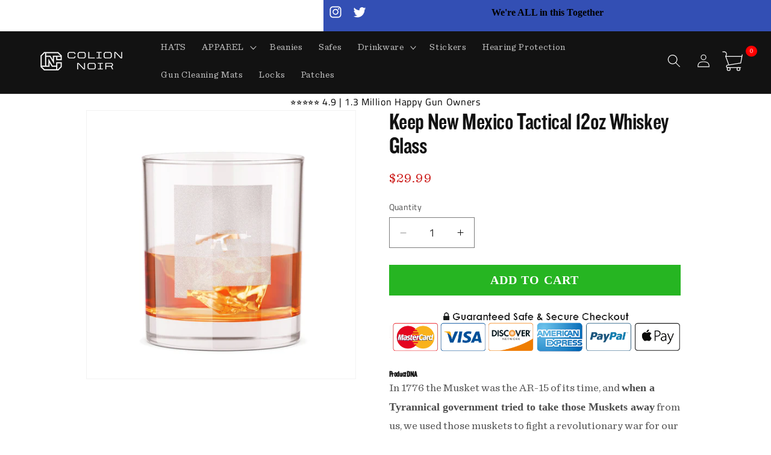

--- FILE ---
content_type: text/html; charset=utf-8
request_url: https://shop.mrcolionnoir.com/products/keep-newmexico-tactical-12oz-whiskey-glass
body_size: 58054
content:

 <!doctype html>
<html class="no-js" lang="en"> <head> <script>window.discardURLs = true;(()=>{let e=document.documentElement;window.all_scripts=[],window.scObs=new MutationObserver(e=>{e.forEach(({addedNodes:e})=>{e.forEach(e=>{"SCRIPT"===e.tagName&&"web-pixels-manager-setup"==e.id&&(e.type="text/superspeed",window.all_scripts.push(e),e.remove())})})}),window.scObs.observe(e,{childList:!0,subtree:!0})})();window.___l1 = 1;window.___t5 = 5e3;window.___sSt = setTimeout;window.ss_template = "product";window.DENY_SUPERLIST = [];window.superLayer = window.superLayer || [];function _l(){window.superLayer.push(arguments);}</script> <link    href="//shop.mrcolionnoir.com/cdn/shop/t/22/assets/base.css?v=48825256050086335721765245170" rel="stylesheet" type="text/css" media="all" /> <style>img {  content-visibility: auto; }</style> <script>
      // ONLY SHOW IF RULES ARE MACHING
            // { title: "Bangle Bracelet" },
            // { tags: ["discount", "sale"], vendor: "Nike" },
            // { product_type: "Shoes", sku: "12345" },
            // { handle: "special-product" }</script> <meta charset="utf-8"> <meta http-equiv="X-UA-Compatible" content="IE=edge"> <meta name="viewport" content="width=device-width,initial-scale=1"> <meta name="theme-color" content=""> <link rel="canonical" href="https://shop.mrcolionnoir.com/products/keep-newmexico-tactical-12oz-whiskey-glass"><link rel="icon" type="image/png" href="//shop.mrcolionnoir.com/cdn/shop/files/favicon-256x256.png?crop=center&height=32&v=1732901262&width=32"><style>
      svg.icon {max-height: 30px;}
      header a.header__heading-link.link.link--text.focus-inset {
          height: 48px;
          display: block;
      }
      header__search, a#cart-icon-bubble { height: 48px; } 
      a#cart-icon-bubble svg { width: 40px; }
      button.no-js-hidden.button.button--primary {color: #000;}

      }</style><link rel="preconnect" href="https://fonts.shopifycdn.com" crossorigin><title>
      Keep New Mexico Tactical 12oz Whiskey Glass
 &ndash; PewPewLife</title> <meta name="description" content="Product DNA In 1776 the Musket was the AR-15 of its time, and when a Tyrannical government tried to take those Muskets away from us, we used those muskets to fight a revolutionary war for our freedom as a Country. The founding fathers understood how vital the rifle was to maintaining this newly found freedom, so they e">
    

    

<meta property="og:site_name" content="PewPewLife">
<meta property="og:url" content="https://shop.mrcolionnoir.com/products/keep-newmexico-tactical-12oz-whiskey-glass">
<meta property="og:title" content="Keep New Mexico Tactical 12oz Whiskey Glass">
<meta property="og:type" content="product">
<meta property="og:description" content="Product DNA In 1776 the Musket was the AR-15 of its time, and when a Tyrannical government tried to take those Muskets away from us, we used those muskets to fight a revolutionary war for our freedom as a Country. The founding fathers understood how vital the rifle was to maintaining this newly found freedom, so they e"><meta property="og:image" content="http://shop.mrcolionnoir.com/cdn/shop/products/Scene-1New-Mexico.jpg?v=1633816408"> <meta property="og:image:secure_url" content="https://shop.mrcolionnoir.com/cdn/shop/products/Scene-1New-Mexico.jpg?v=1633816408"> <meta property="og:image:width" content="1000"> <meta property="og:image:height" content="1000"><meta property="og:price:amount" content="29.99"> <meta property="og:price:currency" content="USD"><meta name="twitter:site" content="@MrColionNoir"><meta name="twitter:card" content="summary_large_image">
<meta name="twitter:title" content="Keep New Mexico Tactical 12oz Whiskey Glass">
<meta name="twitter:description" content="Product DNA In 1776 the Musket was the AR-15 of its time, and when a Tyrannical government tried to take those Muskets away from us, we used those muskets to fight a revolutionary war for our freedom as a Country. The founding fathers understood how vital the rifle was to maintaining this newly found freedom, so they e"> <script src="https://code.jquery.com/jquery-3.7.1.min.js" defer></script> <!-- <script src="//shop.mrcolionnoir.com/cdn/shop/t/22/assets/constants.js?v=58251544750838685771706746126" defer="defer"></script> --> <!-- <script src="//shop.mrcolionnoir.com/cdn/shop/t/22/assets/pubsub.js?v=158357773527763999511706746128" defer="defer"></script> --> <script src="//shop.mrcolionnoir.com/cdn/shop/t/22/assets/global.js?v=113434356173836438941728743982" defer="defer"></script><script>window.performance && window.performance.mark && window.performance.mark('shopify.content_for_header.start');</script><meta name="google-site-verification" content="CmBWkhBw_2p5WsvXeDxuqC_rtxir6aJqyQIbeh5N3K8">
<meta id="shopify-digital-wallet" name="shopify-digital-wallet" content="/23183873/digital_wallets/dialog">
<meta name="shopify-checkout-api-token" content="9018e1f5c9381e72d479a55cc5d0e98f">
<meta id="in-context-paypal-metadata" data-shop-id="23183873" data-venmo-supported="true" data-environment="production" data-locale="en_US" data-paypal-v4="true" data-currency="USD">
<link rel="alternate" type="application/json+oembed" href="https://shop.mrcolionnoir.com/products/keep-newmexico-tactical-12oz-whiskey-glass.oembed">
<script async="async" data-deffered data-src="/checkouts/internal/preloads.js?locale=en-US"></script>
<link rel="preconnect" href="https://shop.app" crossorigin="anonymous">
<script async="async" data-deffered data-src="https://shop.app/checkouts/internal/preloads.js?locale=en-US&shop_id=23183873" crossorigin="anonymous"></script>
<script id="apple-pay-shop-capabilities" type="application/json">{"shopId":23183873,"countryCode":"US","currencyCode":"USD","merchantCapabilities":["supports3DS"],"merchantId":"gid:\/\/shopify\/Shop\/23183873","merchantName":"PewPewLife","requiredBillingContactFields":["postalAddress","email"],"requiredShippingContactFields":["postalAddress","email"],"shippingType":"shipping","supportedNetworks":["visa","masterCard","amex","discover","elo","jcb"],"total":{"type":"pending","label":"PewPewLife","amount":"1.00"},"shopifyPaymentsEnabled":true,"supportsSubscriptions":true}</script>
<script id="shopify-features" type="application/json">{"accessToken":"9018e1f5c9381e72d479a55cc5d0e98f","betas":["rich-media-storefront-analytics"],"domain":"shop.mrcolionnoir.com","predictiveSearch":true,"shopId":23183873,"locale":"en"}</script>
<script>var Shopify = Shopify || {};
Shopify.shop = "pewpewlife.myshopify.com";
Shopify.locale = "en";
Shopify.currency = {"active":"USD","rate":"1.0"};
Shopify.country = "US";
Shopify.theme = {"name":"Swist Dawn Update 1-31-2024","id":123142438992,"schema_name":"Dawn","schema_version":"13.0.0","theme_store_id":887,"role":"main"};
Shopify.theme.handle = "null";
Shopify.theme.style = {"id":null,"handle":null};
Shopify.cdnHost = "shop.mrcolionnoir.com/cdn";
Shopify.routes = Shopify.routes || {};
Shopify.routes.root = "/";</script>
<script type="module">!function(o){(o.Shopify=o.Shopify||{}).modules=!0}(window);</script>
<script>!function(o){function n(){var o=[];function n(){o.push(Array.prototype.slice.apply(arguments))}return n.q=o,n}var t=o.Shopify=o.Shopify||{};t.loadFeatures=n(),t.autoloadFeatures=n()}(window);</script>
<script>
  window.ShopifyPay = window.ShopifyPay || {};
  window.ShopifyPay.apiHost = "shop.app\/pay";
  window.ShopifyPay.redirectState = null;
</script>
<script id="shop-js-analytics" type="application/json">{"pageType":"product"}</script>
<script defer="defer" async type="module" src="//shop.mrcolionnoir.com/cdn/shopifycloud/shop-js/modules/v2/client.init-shop-cart-sync_BdyHc3Nr.en.esm.js"></script>
<script defer="defer" async type="module" src="//shop.mrcolionnoir.com/cdn/shopifycloud/shop-js/modules/v2/chunk.common_Daul8nwZ.esm.js"></script>
<script type="module">
  await import("//shop.mrcolionnoir.com/cdn/shopifycloud/shop-js/modules/v2/client.init-shop-cart-sync_BdyHc3Nr.en.esm.js");
await import("//shop.mrcolionnoir.com/cdn/shopifycloud/shop-js/modules/v2/chunk.common_Daul8nwZ.esm.js");

  window.Shopify.SignInWithShop?.initShopCartSync?.({"fedCMEnabled":true,"windoidEnabled":true});

</script>
<script defer="defer" async type="module" src="//shop.mrcolionnoir.com/cdn/shopifycloud/shop-js/modules/v2/client.payment-terms_MV4M3zvL.en.esm.js"></script>
<script defer="defer" async type="module" src="//shop.mrcolionnoir.com/cdn/shopifycloud/shop-js/modules/v2/chunk.common_Daul8nwZ.esm.js"></script>
<script defer="defer" async type="module" src="//shop.mrcolionnoir.com/cdn/shopifycloud/shop-js/modules/v2/chunk.modal_CQq8HTM6.esm.js"></script>
<script type="module">
  await import("//shop.mrcolionnoir.com/cdn/shopifycloud/shop-js/modules/v2/client.payment-terms_MV4M3zvL.en.esm.js");
await import("//shop.mrcolionnoir.com/cdn/shopifycloud/shop-js/modules/v2/chunk.common_Daul8nwZ.esm.js");
await import("//shop.mrcolionnoir.com/cdn/shopifycloud/shop-js/modules/v2/chunk.modal_CQq8HTM6.esm.js");

  
</script>
<script>
  window.Shopify = window.Shopify || {};
  if (!window.Shopify.featureAssets) window.Shopify.featureAssets = {};
  window.Shopify.featureAssets['shop-js'] = {"shop-cart-sync":["modules/v2/client.shop-cart-sync_QYOiDySF.en.esm.js","modules/v2/chunk.common_Daul8nwZ.esm.js"],"init-fed-cm":["modules/v2/client.init-fed-cm_DchLp9rc.en.esm.js","modules/v2/chunk.common_Daul8nwZ.esm.js"],"shop-button":["modules/v2/client.shop-button_OV7bAJc5.en.esm.js","modules/v2/chunk.common_Daul8nwZ.esm.js"],"init-windoid":["modules/v2/client.init-windoid_DwxFKQ8e.en.esm.js","modules/v2/chunk.common_Daul8nwZ.esm.js"],"shop-cash-offers":["modules/v2/client.shop-cash-offers_DWtL6Bq3.en.esm.js","modules/v2/chunk.common_Daul8nwZ.esm.js","modules/v2/chunk.modal_CQq8HTM6.esm.js"],"shop-toast-manager":["modules/v2/client.shop-toast-manager_CX9r1SjA.en.esm.js","modules/v2/chunk.common_Daul8nwZ.esm.js"],"init-shop-email-lookup-coordinator":["modules/v2/client.init-shop-email-lookup-coordinator_UhKnw74l.en.esm.js","modules/v2/chunk.common_Daul8nwZ.esm.js"],"pay-button":["modules/v2/client.pay-button_DzxNnLDY.en.esm.js","modules/v2/chunk.common_Daul8nwZ.esm.js"],"avatar":["modules/v2/client.avatar_BTnouDA3.en.esm.js"],"init-shop-cart-sync":["modules/v2/client.init-shop-cart-sync_BdyHc3Nr.en.esm.js","modules/v2/chunk.common_Daul8nwZ.esm.js"],"shop-login-button":["modules/v2/client.shop-login-button_D8B466_1.en.esm.js","modules/v2/chunk.common_Daul8nwZ.esm.js","modules/v2/chunk.modal_CQq8HTM6.esm.js"],"init-customer-accounts-sign-up":["modules/v2/client.init-customer-accounts-sign-up_C8fpPm4i.en.esm.js","modules/v2/client.shop-login-button_D8B466_1.en.esm.js","modules/v2/chunk.common_Daul8nwZ.esm.js","modules/v2/chunk.modal_CQq8HTM6.esm.js"],"init-shop-for-new-customer-accounts":["modules/v2/client.init-shop-for-new-customer-accounts_CVTO0Ztu.en.esm.js","modules/v2/client.shop-login-button_D8B466_1.en.esm.js","modules/v2/chunk.common_Daul8nwZ.esm.js","modules/v2/chunk.modal_CQq8HTM6.esm.js"],"init-customer-accounts":["modules/v2/client.init-customer-accounts_dRgKMfrE.en.esm.js","modules/v2/client.shop-login-button_D8B466_1.en.esm.js","modules/v2/chunk.common_Daul8nwZ.esm.js","modules/v2/chunk.modal_CQq8HTM6.esm.js"],"shop-follow-button":["modules/v2/client.shop-follow-button_CkZpjEct.en.esm.js","modules/v2/chunk.common_Daul8nwZ.esm.js","modules/v2/chunk.modal_CQq8HTM6.esm.js"],"lead-capture":["modules/v2/client.lead-capture_BntHBhfp.en.esm.js","modules/v2/chunk.common_Daul8nwZ.esm.js","modules/v2/chunk.modal_CQq8HTM6.esm.js"],"checkout-modal":["modules/v2/client.checkout-modal_CfxcYbTm.en.esm.js","modules/v2/chunk.common_Daul8nwZ.esm.js","modules/v2/chunk.modal_CQq8HTM6.esm.js"],"shop-login":["modules/v2/client.shop-login_Da4GZ2H6.en.esm.js","modules/v2/chunk.common_Daul8nwZ.esm.js","modules/v2/chunk.modal_CQq8HTM6.esm.js"],"payment-terms":["modules/v2/client.payment-terms_MV4M3zvL.en.esm.js","modules/v2/chunk.common_Daul8nwZ.esm.js","modules/v2/chunk.modal_CQq8HTM6.esm.js"]};
</script>
<script>(function() {
  var isLoaded = false;
  function asyncLoad() {
    if (isLoaded) return;
    isLoaded = true;
    var urls = ["https:\/\/kp-9dfa.klickly.com\/boa.js?v=98\u0026tw=0\u0026ga4=0\u0026version=v2\u0026platform=shopify\u0026account_id=1255\u0026b_type_cart=a2001efda6accedd\u0026b_type_visit=d0f679dc752df920\u0026b_type_checkout=d5810afa859ffdf7\u0026shop=pewpewlife.myshopify.com","\/\/searchserverapi.com\/widgets\/shopify\/init.js?a=2Z9j2X5C2K\u0026shop=pewpewlife.myshopify.com","https:\/\/trackifyx.redretarget.com\/pull\/lazy.js?shop=pewpewlife.myshopify.com","https:\/\/cdn.wheelio-app.com\/app\/index.min.js?version=20251118080645537\u0026shop=pewpewlife.myshopify.com","https:\/\/cdn.roseperl.com\/storelocator-prod\/setting\/pewpewlife-1750222275.js?shop=pewpewlife.myshopify.com","https:\/\/cdn.roseperl.com\/storelocator-prod\/wtb\/pewpewlife-1750222275.js?shop=pewpewlife.myshopify.com","https:\/\/cdn.roseperl.com\/storelocator-prod\/stockist-form\/pewpewlife-1750222276.js?shop=pewpewlife.myshopify.com","https:\/\/sdk.postscript.io\/sdk-script-loader.bundle.js?shopId=1722\u0026shop=pewpewlife.myshopify.com","https:\/\/cdn.roseperl.com\/storelocator-prod\/assets\/js\/afthpage.js?shop=pewpewlife.myshopify.com"];
    for (var i = 0; i <urls.length; i++) {
      var s = document.createElement('script');
      s.type = 'text/javascript';
      s.async = true;
      s.dataset.src = urls[i]; s.dataset.deffered = "";
      var x = document.getElementsByTagName('script')[0];
      x.parentNode.insertBefore(s, x);
    }
  };
  if(window.attachEvent) {
    window.attachEvent('onload', asyncLoad);
  } else {
    window.addEventListener('load', asyncLoad, false);
  }
})();</script>
<script id="__st">var __st={"a":23183873,"offset":-21600,"reqid":"4d1d444b-4eb0-489b-a9b6-a380c583fbef-1768987757","pageurl":"shop.mrcolionnoir.com\/products\/keep-newmexico-tactical-12oz-whiskey-glass","u":"a0166f02b265","p":"product","rtyp":"product","rid":6612640006224};</script>
<script>window.ShopifyPaypalV4VisibilityTracking = true;</script>
<script id="captcha-bootstrap">!function(){'use strict';const t='contact',e='account',n='new_comment',o=[[t,t],['blogs',n],['comments',n],[t,'customer']],c=[[e,'customer_login'],[e,'guest_login'],[e,'recover_customer_password'],[e,'create_customer']],r=t=>t.map((([t,e])=>`form[action*='/${t}']:not([data-nocaptcha='true']) input[name='form_type'][value='${e}']`)).join(','),a=t=>()=>t?[...document.querySelectorAll(t)].map((t=>t.form)):[];function s(){const t=[...o],e=r(t);return a(e)}const i='password',u='form_key',d=['recaptcha-v3-token','g-recaptcha-response','h-captcha-response',i],f=()=>{try{return window.sessionStorage}catch{return}},m='__shopify_v',_=t=>t.elements[u];function p(t,e,n=!1){try{const o=window.sessionStorage,c=JSON.parse(o.getItem(e)),{data:r}=function(t){const{data:e,action:n}=t;return t[m]||n?{data:e,action:n}:{data:t,action:n}}(c);for(const[e,n]of Object.entries(r))t.elements[e]&&(t.elements[e].value=n);n&&o.removeItem(e)}catch(o){console.error('form repopulation failed',{error:o})}}const l='form_type',E='cptcha';function T(t){t.dataset[E]=!0}const w=window,h=w.document,L='Shopify',v='ce_forms',y='captcha';let A=!1;((t,e)=>{const n=(g='f06e6c50-85a8-45c8-87d0-21a2b65856fe',I='https://cdn.shopify.com/shopifycloud/storefront-forms-hcaptcha/ce_storefront_forms_captcha_hcaptcha.v1.5.2.iife.js',D={infoText:'Protected by hCaptcha',privacyText:'Privacy',termsText:'Terms'},(t,e,n)=>{const o=w[L][v],c=o.bindForm;if(c)return c(t,g,e,D).then(n);var r;o.q.push([[t,g,e,D],n]),r=I,A||(h.body.append(Object.assign(h.createElement('script'),{id:'captcha-provider',async:!0,src:r})),A=!0)});var g,I,D;w[L]=w[L]||{},w[L][v]=w[L][v]||{},w[L][v].q=[],w[L][y]=w[L][y]||{},w[L][y].protect=function(t,e){n(t,void 0,e),T(t)},Object.freeze(w[L][y]),function(t,e,n,w,h,L){const[v,y,A,g]=function(t,e,n){const i=e?o:[],u=t?c:[],d=[...i,...u],f=r(d),m=r(i),_=r(d.filter((([t,e])=>n.includes(e))));return[a(f),a(m),a(_),s()]}(w,h,L),I=t=>{const e=t.target;return e instanceof HTMLFormElement?e:e&&e.form},D=t=>v().includes(t);t.addEventListener('submit',(t=>{const e=I(t);if(!e)return;const n=D(e)&&!e.dataset.hcaptchaBound&&!e.dataset.recaptchaBound,o=_(e),c=g().includes(e)&&(!o||!o.value);(n||c)&&t.preventDefault(),c&&!n&&(function(t){try{if(!f())return;!function(t){const e=f();if(!e)return;const n=_(t);if(!n)return;const o=n.value;o&&e.removeItem(o)}(t);const e=Array.from(Array(32),(()=>Math.random().toString(36)[2])).join('');!function(t,e){_(t)||t.append(Object.assign(document.createElement('input'),{type:'hidden',name:u})),t.elements[u].value=e}(t,e),function(t,e){const n=f();if(!n)return;const o=[...t.querySelectorAll(`input[type='${i}']`)].map((({name:t})=>t)),c=[...d,...o],r={};for(const[a,s]of new FormData(t).entries())c.includes(a)||(r[a]=s);n.setItem(e,JSON.stringify({[m]:1,action:t.action,data:r}))}(t,e)}catch(e){console.error('failed to persist form',e)}}(e),e.submit())}));const S=(t,e)=>{t&&!t.dataset[E]&&(n(t,e.some((e=>e===t))),T(t))};for(const o of['focusin','change'])t.addEventListener(o,(t=>{const e=I(t);D(e)&&S(e,y())}));const B=e.get('form_key'),M=e.get(l),P=B&&M;t.addEventListener('DOMContentLoaded',(()=>{const t=y();if(P)for(const e of t)e.elements[l].value===M&&p(e,B);[...new Set([...A(),...v().filter((t=>'true'===t.dataset.shopifyCaptcha))])].forEach((e=>S(e,t)))}))}(h,new URLSearchParams(w.location.search),n,t,e,['guest_login'])})(!0,!0)}();</script>
<script integrity="sha256-4kQ18oKyAcykRKYeNunJcIwy7WH5gtpwJnB7kiuLZ1E=" data-source-attribution="shopify.loadfeatures" data-deffered defer="defer" data-src="//shop.mrcolionnoir.com/cdn/shopifycloud/storefront/assets/storefront/load_feature-a0a9edcb.js" crossorigin="anonymous"></script>
<script crossorigin="anonymous" data-deffered defer="defer" data-src="//shop.mrcolionnoir.com/cdn/shopifycloud/storefront/assets/shopify_pay/storefront-65b4c6d7.js?v=20250812"></script>
<script data-source-attribution="shopify.dynamic_checkout.dynamic.init">var Shopify=Shopify||{};Shopify.PaymentButton=Shopify.PaymentButton||{isStorefrontPortableWallets:!0,init:function(){window.Shopify.PaymentButton.init=function(){};var t=document.createElement("script");t.src="https://shop.mrcolionnoir.com/cdn/shopifycloud/portable-wallets/latest/portable-wallets.en.js",t.type="module",document.head.appendChild(t)}};
</script>
<script data-source-attribution="shopify.dynamic_checkout.buyer_consent">
  function portableWalletsHideBuyerConsent(e){var t=document.getElementById("shopify-buyer-consent"),n=document.getElementById("shopify-subscription-policy-button");t&&n&&(t.classList.add("hidden"),t.setAttribute("aria-hidden","true"),n.removeEventListener("click",e))}function portableWalletsShowBuyerConsent(e){var t=document.getElementById("shopify-buyer-consent"),n=document.getElementById("shopify-subscription-policy-button");t&&n&&(t.classList.remove("hidden"),t.removeAttribute("aria-hidden"),n.addEventListener("click",e))}window.Shopify?.PaymentButton&&(window.Shopify.PaymentButton.hideBuyerConsent=portableWalletsHideBuyerConsent,window.Shopify.PaymentButton.showBuyerConsent=portableWalletsShowBuyerConsent);
</script>
<script data-source-attribution="shopify.dynamic_checkout.cart.bootstrap">document.addEventListener("DOMContentLoaded",(function(){function t(){return document.querySelector("shopify-accelerated-checkout-cart, shopify-accelerated-checkout")}if(t())Shopify.PaymentButton.init();else{new MutationObserver((function(e,n){t()&&(Shopify.PaymentButton.init(),n.disconnect())})).observe(document.body,{childList:!0,subtree:!0})}}));
</script>
<link id="shopify-accelerated-checkout-styles" rel="stylesheet" media="screen" href="https://shop.mrcolionnoir.com/cdn/shopifycloud/portable-wallets/latest/accelerated-checkout-backwards-compat.css" crossorigin="anonymous">
<style id="shopify-accelerated-checkout-cart">
        #shopify-buyer-consent {
  margin-top: 1em;
  display: inline-block;
  width: 100%;
}

#shopify-buyer-consent.hidden {
  display: none;
}

#shopify-subscription-policy-button {
  background: none;
  border: none;
  padding: 0;
  text-decoration: underline;
  font-size: inherit;
  cursor: pointer;
}

#shopify-subscription-policy-button::before {
  box-shadow: none;
}

      </style>
<script id="sections-script" data-sections="header" defer="defer" src="//shop.mrcolionnoir.com/cdn/shop/t/22/compiled_assets/scripts.js?v=3700"></script>
<script>window.performance && window.performance.mark && window.performance.mark('shopify.content_for_header.end');</script> <style>
      @font-face {
        font-family: 'Knockout';
        src: url("//cdn.shopify.com/s/files/1/2318/3873/t/13/assets/knockout49.woff2?v=178874596074608026701637505655") format("woff2"), url("//cdn.shopify.com/s/files/1/2318/3873/t/13/assets/knockout49.woff?v=94862376710001531511637505655") format("woff");
        font-weight: 500;
        font-style: normal;
        font-display: swap; }

      @font-face {
        font-family: 'Sentinel Book';
        src: url("//cdn.shopify.com/s/files/1/2318/3873/t/13/assets/Sentinel-Book.woff2?v=62685052226474567621637505670") format("woff2"), url("//cdn.shopify.com/s/files/1/2318/3873/t/13/assets/Sentinel-Book.woff?v=24673082289242065471668721497") format("woff");
        font-weight: normal;
        font-style: normal;
        font-display: swap; }</style> <style data-shopify>
      @font-face {
  font-family: "Titillium Web";
  font-weight: 400;
  font-style: normal;
  font-display: swap;
  src: url("//shop.mrcolionnoir.com/cdn/fonts/titillium_web/titilliumweb_n4.dc3610b1c7b7eb152fc1ddefb77e83a0b84386b3.woff2") format("woff2"),
       url("//shop.mrcolionnoir.com/cdn/fonts/titillium_web/titilliumweb_n4.24dc69d5a89277f2854e112bddfd2c5420fd3973.woff") format("woff");
}

      @font-face {
  font-family: "Titillium Web";
  font-weight: 700;
  font-style: normal;
  font-display: swap;
  src: url("//shop.mrcolionnoir.com/cdn/fonts/titillium_web/titilliumweb_n7.d17ed1f3a767ca2dd9fcaa8710c651c747c3860e.woff2") format("woff2"),
       url("//shop.mrcolionnoir.com/cdn/fonts/titillium_web/titilliumweb_n7.56a12bf435e8401765588d4fbf86b152db29e2a2.woff") format("woff");
}

      @font-face {
  font-family: "Titillium Web";
  font-weight: 400;
  font-style: italic;
  font-display: swap;
  src: url("//shop.mrcolionnoir.com/cdn/fonts/titillium_web/titilliumweb_i4.2e4a288a3b1073a078bbbf883bdf8c1ca2ff0f8f.woff2") format("woff2"),
       url("//shop.mrcolionnoir.com/cdn/fonts/titillium_web/titilliumweb_i4.98dfcf65bc48d5feb68ff42764400055451c917c.woff") format("woff");
}

      @font-face {
  font-family: "Titillium Web";
  font-weight: 700;
  font-style: italic;
  font-display: swap;
  src: url("//shop.mrcolionnoir.com/cdn/fonts/titillium_web/titilliumweb_i7.3e8c9f7c6bca0b0064b77d34a6d297e354571235.woff2") format("woff2"),
       url("//shop.mrcolionnoir.com/cdn/fonts/titillium_web/titilliumweb_i7.163ab44a3549d32affe27b1c25448b75221b890d.woff") format("woff");
}

      @font-face {
  font-family: Assistant;
  font-weight: 400;
  font-style: normal;
  font-display: swap;
  src: url("//shop.mrcolionnoir.com/cdn/fonts/assistant/assistant_n4.9120912a469cad1cc292572851508ca49d12e768.woff2") format("woff2"),
       url("//shop.mrcolionnoir.com/cdn/fonts/assistant/assistant_n4.6e9875ce64e0fefcd3f4446b7ec9036b3ddd2985.woff") format("woff");
}


      
        :root,
        .color-scheme-1 {
          --color-background: 255,255,255;
        
          --gradient-background: #ffffff;
        

        

        --color-foreground: 18,18,18;
        --color-background-contrast: 191,191,191;
        --color-shadow: 151,156,74;
        --color-button: 18,18,18;
        --color-button-text: 255,255,255;
        --color-secondary-button: 255,255,255;
        --color-secondary-button-text: 0,0,0;
        --color-link: 0,0,0;
        --color-badge-foreground: 18,18,18;
        --color-badge-background: 255,255,255;
        --color-badge-border: 18,18,18;
        --payment-terms-background-color: rgb(255 255 255);
      }
      
        
        .color-scheme-2 {
          --color-background: 243,243,243;
        
          --gradient-background: #f3f3f3;
        

        

        --color-foreground: 18,18,18;
        --color-background-contrast: 179,179,179;
        --color-shadow: 18,18,18;
        --color-button: 18,18,18;
        --color-button-text: 243,243,243;
        --color-secondary-button: 243,243,243;
        --color-secondary-button-text: 18,18,18;
        --color-link: 18,18,18;
        --color-badge-foreground: 18,18,18;
        --color-badge-background: 243,243,243;
        --color-badge-border: 18,18,18;
        --payment-terms-background-color: rgb(243 243 243);
      }
      
        
        .color-scheme-3 {
          --color-background: 36,40,51;
        
          --gradient-background: #242833;
        

        

        --color-foreground: 255,255,255;
        --color-background-contrast: 47,52,66;
        --color-shadow: 18,18,18;
        --color-button: 255,255,255;
        --color-button-text: 0,0,0;
        --color-secondary-button: 36,40,51;
        --color-secondary-button-text: 255,255,255;
        --color-link: 255,255,255;
        --color-badge-foreground: 255,255,255;
        --color-badge-background: 36,40,51;
        --color-badge-border: 255,255,255;
        --payment-terms-background-color: rgb(36 40 51);
      }
      
        
        .color-scheme-4 {
          --color-background: 18,18,18;
        
          --gradient-background: #121212;
        

        

        --color-foreground: 255,255,255;
        --color-background-contrast: 146,146,146;
        --color-shadow: 18,18,18;
        --color-button: 255,255,255;
        --color-button-text: 18,18,18;
        --color-secondary-button: 18,18,18;
        --color-secondary-button-text: 255,255,255;
        --color-link: 255,255,255;
        --color-badge-foreground: 255,255,255;
        --color-badge-background: 18,18,18;
        --color-badge-border: 255,255,255;
        --payment-terms-background-color: rgb(18 18 18);
      }
      
        
        .color-scheme-5 {
          --color-background: 51,79,180;
        
          --gradient-background: #334fb4;
        

        

        --color-foreground: 255,255,255;
        --color-background-contrast: 23,35,81;
        --color-shadow: 18,18,18;
        --color-button: 255,255,255;
        --color-button-text: 51,79,180;
        --color-secondary-button: 51,79,180;
        --color-secondary-button-text: 255,255,255;
        --color-link: 255,255,255;
        --color-badge-foreground: 255,255,255;
        --color-badge-background: 51,79,180;
        --color-badge-border: 255,255,255;
        --payment-terms-background-color: rgb(51 79 180);
      }
      

      body, .color-scheme-1, .color-scheme-2, .color-scheme-3, .color-scheme-4, .color-scheme-5 {
        color: rgba(var(--color-foreground), 0.75);
        background-color: rgb(var(--color-background));
      }

      :root {
        --font-body-family: "Titillium Web", sans-serif;
        --font-body-style: normal;
        --font-body-weight: 400;
        --font-body-weight-bold: 700;

        --font-heading-family: Assistant, sans-serif;
        --font-heading-style: normal;
        --font-heading-weight: 400;

        --font-body-scale: 1.1;
        --font-heading-scale: 0.9090909090909091;

        --media-padding: px;
        --media-border-opacity: 0.05;
        --media-border-width: 1px;
        --media-radius: 0px;
        --media-shadow-opacity: 0.0;
        --media-shadow-horizontal-offset: 0px;
        --media-shadow-vertical-offset: -40px;
        --media-shadow-blur-radius: 5px;
        --media-shadow-visible: 0;

        --page-width: 100rem;
        --page-width-margin: 0rem;

        --product-card-image-padding: 0.0rem;
        --product-card-corner-radius: 0.0rem;
        --product-card-text-alignment: left;
        --product-card-border-width: 0.0rem;
        --product-card-border-opacity: 0.1;
        --product-card-shadow-opacity: 0.0;
        --product-card-shadow-visible: 0;
        --product-card-shadow-horizontal-offset: 0.0rem;
        --product-card-shadow-vertical-offset: 0.4rem;
        --product-card-shadow-blur-radius: 0.5rem;

        --collection-card-image-padding: 0.0rem;
        --collection-card-corner-radius: 0.0rem;
        --collection-card-text-alignment: left;
        --collection-card-border-width: 0.0rem;
        --collection-card-border-opacity: 0.1;
        --collection-card-shadow-opacity: 0.0;
        --collection-card-shadow-visible: 0;
        --collection-card-shadow-horizontal-offset: 0.0rem;
        --collection-card-shadow-vertical-offset: 0.4rem;
        --collection-card-shadow-blur-radius: 0.5rem;

        --blog-card-image-padding: 0.0rem;
        --blog-card-corner-radius: 0.0rem;
        --blog-card-text-alignment: left;
        --blog-card-border-width: 0.0rem;
        --blog-card-border-opacity: 0.1;
        --blog-card-shadow-opacity: 0.0;
        --blog-card-shadow-visible: 0;
        --blog-card-shadow-horizontal-offset: 0.0rem;
        --blog-card-shadow-vertical-offset: 0.4rem;
        --blog-card-shadow-blur-radius: 0.5rem;

        --badge-corner-radius: 4.0rem;

        --popup-border-width: 1px;
        --popup-border-opacity: 0.1;
        --popup-corner-radius: 0px;
        --popup-shadow-opacity: 0.0;
        --popup-shadow-horizontal-offset: 0px;
        --popup-shadow-vertical-offset: 4px;
        --popup-shadow-blur-radius: 5px;

        --drawer-border-width: 1px;
        --drawer-border-opacity: 0.1;
        --drawer-shadow-opacity: 0.0;
        --drawer-shadow-horizontal-offset: 0px;
        --drawer-shadow-vertical-offset: 4px;
        --drawer-shadow-blur-radius: 5px;

        --spacing-sections-desktop: 0px;
        --spacing-sections-mobile: 0px;

        --grid-desktop-vertical-spacing: 8px;
        --grid-desktop-horizontal-spacing: 4px;
        --grid-mobile-vertical-spacing: 4px;
        --grid-mobile-horizontal-spacing: 2px;

        --text-boxes-border-opacity: 0.1;
        --text-boxes-border-width: 0px;
        --text-boxes-radius: 0px;
        --text-boxes-shadow-opacity: 0.0;
        --text-boxes-shadow-visible: 0;
        --text-boxes-shadow-horizontal-offset: 0px;
        --text-boxes-shadow-vertical-offset: 4px;
        --text-boxes-shadow-blur-radius: 5px;

        --buttons-radius: 0px;
        --buttons-radius-outset: 0px;
        --buttons-border-width: 1px;
        --buttons-border-opacity: 1.0;
        --buttons-shadow-opacity: 0.0;
        --buttons-shadow-visible: 0;
        --buttons-shadow-horizontal-offset: 0px;
        --buttons-shadow-vertical-offset: 4px;
        --buttons-shadow-blur-radius: 5px;
        --buttons-border-offset: 0px;

        --inputs-radius: 0px;
        --inputs-border-width: 1px;
        --inputs-border-opacity: 0.55;
        --inputs-shadow-opacity: 0.0;
        --inputs-shadow-horizontal-offset: 0px;
        --inputs-margin-offset: 0px;
        --inputs-shadow-vertical-offset: 4px;
        --inputs-shadow-blur-radius: 5px;
        --inputs-radius-outset: 0px;

        --variant-pills-radius: 4px;
        --variant-pills-border-width: 1px;
        --variant-pills-border-opacity: 0.2;
        --variant-pills-shadow-opacity: 0.0;
        --variant-pills-shadow-horizontal-offset: 0px;
        --variant-pills-shadow-vertical-offset: 4px;
        --variant-pills-shadow-blur-radius: 5px;
      }

      *,
      *::before,
      *::after {
        box-sizing: inherit;
      }

      html {
        box-sizing: border-box;
        font-size: calc(var(--font-body-scale) * 62.5%);
        height: 100%;
      }

      body {
        display: grid;
        grid-template-rows: auto auto 1fr auto;
        grid-template-columns: 100%;
        min-height: 100%;
        margin: 0;
        font-size: 1.5rem;
        letter-spacing: 0.06rem;
        line-height: calc(1 + 0.8 / var(--font-body-scale));
        font-family: var(--font-body-family);
        font-style: var(--font-body-style);
        font-weight: var(--font-body-weight);
      }

      @media screen and (min-width: 750px) {
        body {
          font-size: 1.6rem;
        }
      }</style>

    
<link rel="preload" as="font" href="//shop.mrcolionnoir.com/cdn/fonts/titillium_web/titilliumweb_n4.dc3610b1c7b7eb152fc1ddefb77e83a0b84386b3.woff2" type="font/woff2" crossorigin><link rel="preload" as="font" href="//shop.mrcolionnoir.com/cdn/fonts/assistant/assistant_n4.9120912a469cad1cc292572851508ca49d12e768.woff2" type="font/woff2" crossorigin> <script src="//shop.mrcolionnoir.com/cdn/shop/t/22/assets/localization-form.js?v=169565320306168926741706746126" defer="defer"></script> <script>
      document.documentElement.className = document.documentElement.className.replace('no-js', 'js');
      if (Shopify.designMode) {
        document.documentElement.classList.add('shopify-design-mode');
      }</script> <!-- Font-Awesome ================================================== --> <link rel="stylesheet" href="https://cdnjs.cloudflare.com/ajax/libs/font-awesome/6.4.0/css/all.min.css" integrity="sha512-iecdLmaskl7CVkqkXNQ/ZH/XLlvWZOJyj7Yy7tcenmpD1ypASozpmT/E0iPtmFIB46ZmdtAc9eNBvH0H/ZpiBw==" crossorigin="anonymous" referrerpolicy="no-referrer" /><!-- BEGIN app block: shopify://apps/klaviyo-email-marketing-sms/blocks/klaviyo-onsite-embed/2632fe16-c075-4321-a88b-50b567f42507 -->












  <script async src="https://static.klaviyo.com/onsite/js/LHSLvz/klaviyo.js?company_id=LHSLvz"></script>
  <script>!function(){if(!window.klaviyo){window._klOnsite=window._klOnsite||[];try{window.klaviyo=new Proxy({},{get:function(n,i){return"push"===i?function(){var n;(n=window._klOnsite).push.apply(n,arguments)}:function(){for(var n=arguments.length,o=new Array(n),w=0;w<n;w++)o[w]=arguments[w];var t="function"==typeof o[o.length-1]?o.pop():void 0,e=new Promise((function(n){window._klOnsite.push([i].concat(o,[function(i){t&&t(i),n(i)}]))}));return e}}})}catch(n){window.klaviyo=window.klaviyo||[],window.klaviyo.push=function(){var n;(n=window._klOnsite).push.apply(n,arguments)}}}}();</script>

  
    <script id="viewed_product">
      if (item == null) {
        var _learnq = _learnq || [];

        var MetafieldReviews = null
        var MetafieldYotpoRating = null
        var MetafieldYotpoCount = null
        var MetafieldLooxRating = null
        var MetafieldLooxCount = null
        var okendoProduct = null
        var okendoProductReviewCount = null
        var okendoProductReviewAverageValue = null
        try {
          // The following fields are used for Customer Hub recently viewed in order to add reviews.
          // This information is not part of __kla_viewed. Instead, it is part of __kla_viewed_reviewed_items
          MetafieldReviews = {};
          MetafieldYotpoRating = null
          MetafieldYotpoCount = null
          MetafieldLooxRating = null
          MetafieldLooxCount = null

          okendoProduct = null
          // If the okendo metafield is not legacy, it will error, which then requires the new json formatted data
          if (okendoProduct && 'error' in okendoProduct) {
            okendoProduct = null
          }
          okendoProductReviewCount = okendoProduct ? okendoProduct.reviewCount : null
          okendoProductReviewAverageValue = okendoProduct ? okendoProduct.reviewAverageValue : null
        } catch (error) {
          console.error('Error in Klaviyo onsite reviews tracking:', error);
        }

        var item = {
          Name: "Keep New Mexico Tactical 12oz Whiskey Glass",
          ProductID: 6612640006224,
          Categories: ["All","Drinkware","Keep America Tactical Collection","Whiskey Glasses"],
          ImageURL: "https://shop.mrcolionnoir.com/cdn/shop/products/Scene-1New-Mexico_grande.jpg?v=1633816408",
          URL: "https://shop.mrcolionnoir.com/products/keep-newmexico-tactical-12oz-whiskey-glass",
          Brand: "Isikel",
          Price: "$29.99",
          Value: "29.99",
          CompareAtPrice: "$0.00"
        };
        _learnq.push(['track', 'Viewed Product', item]);
        _learnq.push(['trackViewedItem', {
          Title: item.Name,
          ItemId: item.ProductID,
          Categories: item.Categories,
          ImageUrl: item.ImageURL,
          Url: item.URL,
          Metadata: {
            Brand: item.Brand,
            Price: item.Price,
            Value: item.Value,
            CompareAtPrice: item.CompareAtPrice
          },
          metafields:{
            reviews: MetafieldReviews,
            yotpo:{
              rating: MetafieldYotpoRating,
              count: MetafieldYotpoCount,
            },
            loox:{
              rating: MetafieldLooxRating,
              count: MetafieldLooxCount,
            },
            okendo: {
              rating: okendoProductReviewAverageValue,
              count: okendoProductReviewCount,
            }
          }
        }]);
      }
    </script>
  




  <script>
    window.klaviyoReviewsProductDesignMode = false
  </script>







<!-- END app block --><!-- BEGIN app block: shopify://apps/trackify-x/blocks/app-embed/f3561b5a-1d26-4c4b-9d29-6bae914fb95d --><!-- Theme app RedRetarget App Hook start -->
<link rel="dns-prefetch" href="https://trackifyx.redretarget.com">

<!-- HOOK JS-->

  
  <meta name="tfx:tags" content="Drinkware, rr_track_keepNew MexicoTactical, Whiskey Glass">
  <meta name="tfx:collections" content="All, Drinkware, Keep America Tactical Collection, Whiskey Glasses">







  
  <script id="tfx-cart">window.tfxCart = {"note":null,"attributes":{},"original_total_price":0,"total_price":0,"total_discount":0,"total_weight":0.0,"item_count":0,"items":[],"requires_shipping":false,"currency":"USD","items_subtotal_price":0,"cart_level_discount_applications":[],"checkout_charge_amount":0};</script>



  
  <script id="tfx-product">window.tfxProduct = {"id":6612640006224,"title":"Keep New Mexico Tactical 12oz Whiskey Glass","handle":"keep-newmexico-tactical-12oz-whiskey-glass","description":"\u003ch5\u003e\u003cb\u003eProduct DNA\u003c\/b\u003e\u003c\/h5\u003e\n\u003cp\u003e\u003cspan\u003eIn 1776 the Musket was the AR-15 of its time, and \u003cstrong\u003ewhen a Tyrannical government tried to take those Muskets away\u003c\/strong\u003e from us, we used those muskets to fight a revolutionary war for our freedom as a Country.\u003c\/span\u003e\u003c\/p\u003e\n\u003cp\u003e\u003cspan\u003eThe founding fathers understood how vital the rifle was to maintaining this newly found freedom, so they enshrined our right to own it in our constitution in the form of the \u003cstrong\u003e2nd Amendment\u003c\/strong\u003e. \u003c\/span\u003e\u003c\/p\u003e\n\u003cp\u003e\u003cspan\u003eNow in 2019, the AR-15 is to us what the Musket was to the founding fathers in 1776. Sadly, \u003cstrong\u003eAll of the front Democratic front runners for the 2020 presidential election believe in banning the AR-15\u003c\/strong\u003e and believe me if any of them become president, they will try to do just that.\u003c\/span\u003e\u003c\/p\u003e\n\u003cp\u003e\u003cspan\u003eIt’s time to send a message to them and the rest of the people who think like them, that we have every intention to,  \u003cstrong\u003e\"Keep AMERICA Tactical\"\u003c\/strong\u003e by never giving up our AR-15s.\u003c\/span\u003e\u003c\/p\u003e\n\u003cul class=\"fa-ul\"\u003e\n\u003cli\u003e\n\u003ci class=\"fa-li fas fa-wine-bottle\" style=\"color: #cc8e69;\"\u003e\u003c\/i\u003e🥃 \u003cstrong\u003eEXACTLY WHAT YOU NEED AT HOME\u003c\/strong\u003e - Perfect Premium whiskey glass with a subtle PRO 2A message that is great for whisky, scotch, bourbon, vodka, and almost any cocktails you can think of in a 12 oz glass.\u003c\/li\u003e\n\u003cli\u003e\n\u003ci class=\"fa-li fas fa-wine-bottle\" style=\"color: #cc8e69;\"\u003e\u003c\/i\u003e🥃 \u003cstrong\u003eENJOY A BETTER WHISKEY DRINKING EXPERIENCE\u003c\/strong\u003e -The serious whisky lover knows that the details truly matter. Your favorite liquor of choice has been waiting in an aged barrel for 18 years. Give your whiskey the proper respect by pouring it into a glass that maintains your alcohol's full flavor profile.\u003c\/li\u003e\n\u003cli\u003e\n\u003ci class=\"fa-li fas fa-wine-bottle\" style=\"color: #cc8e69;\"\u003e\u003c\/i\u003e🥃 \u003cstrong\u003eWE PROMISE SUPERIOR PERFORMANCE!\u003c\/strong\u003e Crystal clear whiskey glass, amazing craftsmanship \u0026amp; quality. Use as a Scotch Glass or Bourbon Glass or Rocks Glass. This Premium glass is LEAD-FREE, dishwasher safe \u0026amp; resistant to scratching. Cheers!\u003c\/li\u003e\n\u003cli\u003e\n\u003ci class=\"fa-li fas fa-wine-bottle\" style=\"color: #cc8e69;\"\u003e\u003c\/i\u003e🥃 \u003cstrong\u003eA THOUGHTFUL GIFT FOR WHISKEY LOVERS!\u003c\/strong\u003e Birthday, Anniversary, or Father's Day. Each Old Fashioned Rocks glass is carefully wrapped by hand and packaged in a custom gift box. Skip the wrapping! WE LOVE TO MAKE THINGS EASY FOR YOU!\u003c\/li\u003e\n\u003c\/ul\u003e\n\u003cp class=\"p1\"\u003e\u003cb\u003eShipping \u0026amp; Returns\u003c\/b\u003e\u003c\/p\u003e\n\u003cp class=\"p1\"\u003eItems will ship out within 4-10 days from your order. If you're not 100% satisfied within the first 30 days of receiving your product, let us know and we'll make it right.\u003c\/p\u003e\n\u003cul class=\"ul1\"\u003e\n\u003cli class=\"li1\"\u003e\n\u003cspan class=\"s1\"\u003e\u003c\/span\u003eHassle free return\/exchange policy! \u003c\/li\u003e\n\u003c\/ul\u003e","published_at":"2021-10-09T16:44:37-05:00","created_at":"2021-10-09T16:44:37-05:00","vendor":"Isikel","type":"Drinkware","tags":["Drinkware","rr_track_keepNew MexicoTactical","Whiskey Glass"],"price":2999,"price_min":2999,"price_max":2999,"available":true,"price_varies":false,"compare_at_price":null,"compare_at_price_min":0,"compare_at_price_max":0,"compare_at_price_varies":false,"variants":[{"id":39564359958608,"title":"Default Title","option1":"Default Title","option2":null,"option3":null,"sku":"D-11-GL-L-KeepNewMexico","requires_shipping":true,"taxable":true,"featured_image":null,"available":true,"name":"Keep New Mexico Tactical 12oz Whiskey Glass","public_title":null,"options":["Default Title"],"price":2999,"weight":340,"compare_at_price":null,"inventory_quantity":-4,"inventory_management":null,"inventory_policy":"deny","barcode":"","requires_selling_plan":false,"selling_plan_allocations":[]}],"images":["\/\/shop.mrcolionnoir.com\/cdn\/shop\/products\/Scene-1New-Mexico.jpg?v=1633816408"],"featured_image":"\/\/shop.mrcolionnoir.com\/cdn\/shop\/products\/Scene-1New-Mexico.jpg?v=1633816408","options":["Title"],"media":[{"alt":null,"id":21273266094160,"position":1,"preview_image":{"aspect_ratio":1.0,"height":1000,"width":1000,"src":"\/\/shop.mrcolionnoir.com\/cdn\/shop\/products\/Scene-1New-Mexico.jpg?v=1633816408"},"aspect_ratio":1.0,"height":1000,"media_type":"image","src":"\/\/shop.mrcolionnoir.com\/cdn\/shop\/products\/Scene-1New-Mexico.jpg?v=1633816408","width":1000}],"requires_selling_plan":false,"selling_plan_groups":[],"content":"\u003ch5\u003e\u003cb\u003eProduct DNA\u003c\/b\u003e\u003c\/h5\u003e\n\u003cp\u003e\u003cspan\u003eIn 1776 the Musket was the AR-15 of its time, and \u003cstrong\u003ewhen a Tyrannical government tried to take those Muskets away\u003c\/strong\u003e from us, we used those muskets to fight a revolutionary war for our freedom as a Country.\u003c\/span\u003e\u003c\/p\u003e\n\u003cp\u003e\u003cspan\u003eThe founding fathers understood how vital the rifle was to maintaining this newly found freedom, so they enshrined our right to own it in our constitution in the form of the \u003cstrong\u003e2nd Amendment\u003c\/strong\u003e. \u003c\/span\u003e\u003c\/p\u003e\n\u003cp\u003e\u003cspan\u003eNow in 2019, the AR-15 is to us what the Musket was to the founding fathers in 1776. Sadly, \u003cstrong\u003eAll of the front Democratic front runners for the 2020 presidential election believe in banning the AR-15\u003c\/strong\u003e and believe me if any of them become president, they will try to do just that.\u003c\/span\u003e\u003c\/p\u003e\n\u003cp\u003e\u003cspan\u003eIt’s time to send a message to them and the rest of the people who think like them, that we have every intention to,  \u003cstrong\u003e\"Keep AMERICA Tactical\"\u003c\/strong\u003e by never giving up our AR-15s.\u003c\/span\u003e\u003c\/p\u003e\n\u003cul class=\"fa-ul\"\u003e\n\u003cli\u003e\n\u003ci class=\"fa-li fas fa-wine-bottle\" style=\"color: #cc8e69;\"\u003e\u003c\/i\u003e🥃 \u003cstrong\u003eEXACTLY WHAT YOU NEED AT HOME\u003c\/strong\u003e - Perfect Premium whiskey glass with a subtle PRO 2A message that is great for whisky, scotch, bourbon, vodka, and almost any cocktails you can think of in a 12 oz glass.\u003c\/li\u003e\n\u003cli\u003e\n\u003ci class=\"fa-li fas fa-wine-bottle\" style=\"color: #cc8e69;\"\u003e\u003c\/i\u003e🥃 \u003cstrong\u003eENJOY A BETTER WHISKEY DRINKING EXPERIENCE\u003c\/strong\u003e -The serious whisky lover knows that the details truly matter. Your favorite liquor of choice has been waiting in an aged barrel for 18 years. Give your whiskey the proper respect by pouring it into a glass that maintains your alcohol's full flavor profile.\u003c\/li\u003e\n\u003cli\u003e\n\u003ci class=\"fa-li fas fa-wine-bottle\" style=\"color: #cc8e69;\"\u003e\u003c\/i\u003e🥃 \u003cstrong\u003eWE PROMISE SUPERIOR PERFORMANCE!\u003c\/strong\u003e Crystal clear whiskey glass, amazing craftsmanship \u0026amp; quality. Use as a Scotch Glass or Bourbon Glass or Rocks Glass. This Premium glass is LEAD-FREE, dishwasher safe \u0026amp; resistant to scratching. Cheers!\u003c\/li\u003e\n\u003cli\u003e\n\u003ci class=\"fa-li fas fa-wine-bottle\" style=\"color: #cc8e69;\"\u003e\u003c\/i\u003e🥃 \u003cstrong\u003eA THOUGHTFUL GIFT FOR WHISKEY LOVERS!\u003c\/strong\u003e Birthday, Anniversary, or Father's Day. Each Old Fashioned Rocks glass is carefully wrapped by hand and packaged in a custom gift box. Skip the wrapping! WE LOVE TO MAKE THINGS EASY FOR YOU!\u003c\/li\u003e\n\u003c\/ul\u003e\n\u003cp class=\"p1\"\u003e\u003cb\u003eShipping \u0026amp; Returns\u003c\/b\u003e\u003c\/p\u003e\n\u003cp class=\"p1\"\u003eItems will ship out within 4-10 days from your order. If you're not 100% satisfied within the first 30 days of receiving your product, let us know and we'll make it right.\u003c\/p\u003e\n\u003cul class=\"ul1\"\u003e\n\u003cli class=\"li1\"\u003e\n\u003cspan class=\"s1\"\u003e\u003c\/span\u003eHassle free return\/exchange policy! \u003c\/li\u003e\n\u003c\/ul\u003e"};</script>


<script type="text/javascript">
  /* ----- TFX Theme hook start ----- */
  (function (t, r, k, f, y, x) {
    if (t.tkfy != undefined) return true;
    t.tkfy = true;
    y = r.createElement(k); y.src = f; y.async = true;
    x = r.getElementsByTagName(k)[0]; x.parentNode.insertBefore(y, x);
  })(window, document, 'script', 'https://trackifyx.redretarget.com/pull/pewpewlife.myshopify.com/hook.js');
  /* ----- TFX theme hook end ----- */
</script>


<!-- RedRetarget App Hook end -->


<!-- END app block --><!-- BEGIN app block: shopify://apps/superspeed-web-vitals/blocks/app-embed/ea1b2c2c-4644-44b9-b10b-fdb914884a8c --><!-- Copyright (c) Superspeed | https://superspeedapp.com NOTICE: All information contained herein is property of Superspeed. The intellectual and technical concepts contained herein are proprietary to Superspeed and are protected by trade secret and copyright law. Reproduction of this code is strictly forbidden unless prior written permission is obtained from Superspeed. If violated, legal action will be taken. -->




  <script type="speculationrules">{      "prerender": [        {          "source": "document",          "where": {            "and": [              { "href_matches": ["/", "/products/*","/collections/*","/blogs/*","/pages/*","/policies/*"] },              {                "not": {                  "href_matches": ["/cart", "/checkouts", "/account", "/login"]                }              },              { "not": {"href_matches": "/*\\?*(^|&)add-to-cart=*"}},              {                "not": {                  "selector_matches": [".do-not-prerender", "[rel~=nofollow]" ]                }              }            ]          },          "eagerness": "moderate"        }      ]    }</script>



<script type="text/javascript">
  (() => {
    window.__ss_snq = 0; window.requestIdleCallback=window.requestIdleCallback||function(e){var n=Date.now();return setTimeout(function(){e({didTimeout:!1,timeRemaining:function(){return Math.max(0,50-(Date.now()-n))}})},1)},window.cancelIdleCallback=window.cancelIdleCallback||function(e){clearTimeout(e)};
    window.delayed=(e,t,d=1,i={},r=null)=>{if(!e||!t||"number"!=typeof d)return;const a=document.createElement(t),{fetchpriority:c="low",type:n="text/javascript",defer:o=!0,async:p=!1,preload:s=!1,media:y="",id:l=""}=i;a.fetchpriority=i.fetchpriority,i.id&&(a.id=i.id),"link"===t?(a.rel="stylesheet",a.href=e,a.type="text/css",i.media&&(a.media=i.media)):"script"===t&&(i.defer&&(a.defer=o),i.async&&(a.async=p),r&&(a.onload=()=>{r()}),a.src=e,a.type=n),setTimeout((()=>{document.head.appendChild(a)}),d)};
    window.pushToMain = async function(){return"scheduler"in window&&"yield"in window.scheduler?await window.scheduler.yield():new Promise(e=>{setTimeout(e,0)})}
    Object.defineProperty(Array.prototype, 'forEachAsync', { enumerable: false, value: function(n,t) { var i=this;setTimeout(function(){var r=0,e=function(){this.burned||(this.burned=!0,++r>=i.length?t&&t():n(i[r],e.bind({})))};0==i.length?t&&t():n(i[0],e.bind({}))},0); } });
    const HTMLParsedElement=(()=>{const e="DOMContentLoaded",t=new WeakMap,n=[],a=e=>{do{if(e.nextSibling)return!0}while(e=e.parentNode);return!1},r=()=>{n.splice(0).forEach(e=>{!0!==t.get(e[0])&&(t.set(e[0],!0),e[0][e[1]]())})};document.addEventListener(e,r);class s extends HTMLElement{static withParsedCallback(s,i="parsed"){const{prototype:c}=s,{connectedCallback:o}=c,l=i+"Callback",d=(t,n,a,r)=>{n.disconnect(),a.removeEventListener(e,r),u(t)},u=e=>{n.length||requestAnimationFrame(r),n.push([e,l])};return Object.defineProperties(c,{connectedCallback:{configurable:!0,writable:!0,value(){if(o&&o.apply(this,arguments),l in this&&!t.has(this)){const n=this,{ownerDocument:r}=n;if(t.set(n,!1),"complete"===r.readyState||a(n))u(n);else{const t=()=>d(n,s,r,t);r.addEventListener(e,t);const s=new MutationObserver(()=>{a(n)&&d(n,s,r,t)});s.observe(n.parentNode,{childList:!0,subtree:!0})}}}},[i]:{configurable:!0,get(){return!0===t.get(this)}}}),s}}return s.withParsedCallback(s)})();
    (()=>{var l=Object.defineProperty;var r=(s,t,e)=>t in s?l(s,t,{enumerable:!0,configurable:!0,writable:!0,value:e}):s[t]=e;var i=(s,t,e)=>(r(s,typeof t!="symbol"?t+"":t,e),e);var a=class extends HTMLElement{constructor(){super();i(this,"_process",async()=>{let t=this;if(t.showMsg("PROCESS START:",t.loaded),t.loaded!=!0)try{let c=await(await caches.match(new Request(t.url))).blob(),h=URL.createObjectURL(c);this._inject(h)}catch(e){t.showMsg("NOT FOUND:",e),this._add()}});i(this,"_add",async()=>{try{await(await caches.open("my-cache")).add(new Request(this.url)),this._process(this.url)}catch(t){this.showMsg("FALLBACK",t),delayed&&delayed(this.url,"script",this.timer||1),this._complete();return}});this.startTime=performance.now(),this.s=document.createElement("script"),this.loaded=!1,this.debug=!1,this.callback=!1,this.ms=null}connectedCallback(){this.url=this.getAttribute("href"),this.timer=this.getAttribute("timer"),this.ondom=this.getAttribute("ondom"),this.debug=this.getAttribute("debug")&&this.getAttribute("debug")=="yes"||Shopify&&Shopify.ss&&Shopify.ss.data.debug,this.callback=this.getAttribute("callback"),this.showMsg("CONNECTED:",this.url),this.timer?setTimeout(()=>this._process(),this.timer||1):this._process()}_inject(t){let e=this;e.showMsg("INJECT START"),e.s.defer="defer",e.s.src=t,e.s.id=e.url,e.s.onload=function(){e._complete(),e.callback&&requestIdleCallback(()=>{e.showMsg("CALLBACK",e.callback),typeof window[e.callback]=="function"&&window[e.callback]()})},requestIdleCallback(()=>document.body.appendChild(e.s))}_complete(){let t=this;t.endTime=performance.now(),t.loaded=!0,t.ms=`${t.endTime-t.startTime} ms`,t.showMsg("INJECTED TIME:",t.ms),t.showMsg("LOCATION:",t.s)}showMsg(t,e){!this.debug||console.log(t,e)}};customElements.define("ss-script",a);})();
    (()=>{var h=Object.defineProperty;var o=(s,t,e)=>t in s?h(s,t,{enumerable:!0,configurable:!0,writable:!0,value:e}):s[t]=e;var l=(s,t,e)=>(o(s,typeof t!="symbol"?t+"":t,e),e);var c=class extends HTMLElement{constructor(){super();l(this,"_process",async()=>{let t=this;if(t.showMsg("PROCESS START:",t.loaded),t.count++,t.loaded!=!0&&!(t.count>10))try{let e=await caches.match(new Request(t.url)),i=null;if(t.type=="blob"){let a=await e.blob();i=URL.createObjectURL(a),delayed(i,"link",1);return}else i=await e.text();i!=null&&this._inject(i)}catch(e){t.showMsg("NOT FOUND:",e),this._add()}});l(this,"_add",async()=>{try{await(await caches.open("my-cache")).add(new Request(this.url)),this._process(this.url)}catch(t){this.showMsg("FALLBACK",t),delayed&&delayed(this.url,"link",this.timer||1),this._complete()}});this.startTime=performance.now(),this.s=document.createElement("style"),this.loaded=!1,this.debug=!1,this.callback=!1,this.ms=null,this.type="text",this.count=0}connectedCallback(){this.url=this.getAttribute("href"),this.timer=this.getAttribute("timer"),this.debug=this.getAttribute("debug")&&this.getAttribute("debug")=="yes",this.callback=this.getAttribute("callback"),this.type=this.getAttribute("type"),this.showMsg("CONNECTED:",this.url),this.timer?setTimeout(()=>this._process(),this.timer||1):this._process()}_inject(t){let e=this;e.showMsg("INJECT START"),e.s.textContent=t,e.s.onload=function(){e._complete(),e.callback&&requestIdleCallback(()=>{e.showMsg("CALLBACK",e.callback),typeof window[e.callback]=="function"&&window[e.callback]()})},requestIdleCallback(()=>document.body.appendChild(e.s))}_complete(){let t=this;t.endTime=performance.now(),t.loaded=!0,t.ms=`${t.endTime-t.startTime} ms`,t.showMsg("INJECTED TIME:",t.ms),t.showMsg("LOCATION:",t.s)}showMsg(t,e){!this.debug||console.log(t,e)}};customElements.define("ss-link",c);})();(()=>{let defboom = 5000;window.BOOMR=window.BOOMR||{},window.BOOMR.snippetExecuted=!0,setTimeout(()=>{let e=document.querySelector('[class="boomerang"]');if(e){window.BOOMR.snippetExecuted=!1,boomHTML=e.innerHTML;var n=document.createElement("script");n.innerHTML=boomHTML,document.head.insertAdjacentElement("beforeEnd",n)}},Number(defboom));})();          (()=>{ var precheck=(()=>{var y=Object.defineProperty;var g=Object.getOwnPropertyDescriptor;var A=Object.getOwnPropertyNames;var S=Object.prototype.hasOwnProperty;var x=r=>y(r,"__esModule",{value:!0});var B=(r,t)=>{for(var e in t)y(r,e,{get:t[e],enumerable:!0})},P=(r,t,e,o)=>{if(t&&typeof t=="object"||typeof t=="function")for(let n of A(t))!S.call(r,n)&&(e||n!=="default")&&y(r,n,{get:()=>t[n],enumerable:!(o=g(t,n))||o.enumerable});return r};var L=(r=>(t,e)=>r&&r.get(t)||(e=P(x({}),t,1),r&&r.set(t,e),e))(typeof WeakMap!="undefined"?new WeakMap:0);var I={};B(I,{init:()=>w,release_all:()=>k});var s="javascript/blocked",i={denylist:window.DENY_SUPERLIST},l={denylisted:[]};var d=(r,t)=>r&&(!t||t!==s)&&(!i.denylist||i.denylist.some(e=>e.test(r))),f=function(r){let t=r.getAttribute("src");return i.denylist&&i.denylist.every(e=>!e.test(t))};var b=new MutationObserver(r=>{for(let t=0;t<r.length;t++){let{addedNodes:e}=r[t];for(let o=0;o<e.length;o++){let n=e[o];if(n.nodeType===1&&n.tagName==="SCRIPT"&&n.src!==""){let a=n.src,p=n.type;if(d(a,p)){l.denylisted.push([n,n.type]),n.type=s;let c=function(m){n.getAttribute("type")===s&&m.preventDefault(),n.removeEventListener("beforescriptexecute",c)};n.addEventListener("beforescriptexecute",c),n.parentElement&&n.parentElement.removeChild(n)}}}}});function E(){b.observe(document.documentElement,{childList:!0,subtree:!0})}var T=document.createElement,u={src:Object.getOwnPropertyDescriptor(HTMLScriptElement.prototype,"src"),type:Object.getOwnPropertyDescriptor(HTMLScriptElement.prototype,"type")};function h(){document.createElement=function(...r){if(r[0].toLowerCase()!=="script")return T.bind(document)(...r);let t=T.bind(document)(...r);try{Object.defineProperties(t,{src:{...u.src,set(e){d(e,t.type)&&u.type.set.call(this,s),u.src.set.call(this,e)}},type:{...u.type,get(){let e=u.type.get.call(this);return e===s||d(this.src,e)?null:e},set(e){let o=d(t.src,t.type)?s:e;u.type.set.call(this,o)}}}),t.setAttribute=function(e,o){e==="type"||e==="src"?t[e]=o:HTMLScriptElement.prototype.setAttribute.call(t,e,o)}}catch{}return t}}var v=function(...r){r.length<1?i.denylist=[]:i.denylist&&(i.denylist=i.denylist.filter(o=>r.every(n=>{if(typeof n=="string")return!o.test(n);if(n instanceof RegExp)return o.toString()!==n.toString()})));let t=document.querySelectorAll(`script[type="${s}"]`);for(let o=0;o<t.length;o++){let n=t[o];f(n)&&(l.denylisted.push([n,"application/javascript"]),n.parentElement.removeChild(n))}let e=0;[...l.denylisted].forEach(([o,n],a)=>{if(f(o)){let p=document.createElement("script");for(let c=0;c<o.attributes.length;c++){let m=o.attributes[c];m.name!=="src"&&m.name!=="type"&&p.setAttribute(m.name,o.attributes[c].value)}p.setAttribute("src",o.src),p.setAttribute("type",n||"application/javascript"),document.head.appendChild(p),l.denylisted.splice(a-e,1),e++}}),i.denylist&&i.denylist.length<1&&b.disconnect()};var k=r=>{setTimeout(()=>v(),r)};function w({denylist:r,release:t}={}){i.denylist=(i.denylist||r)&&[...i.denylist||[],...r||[]],E(),h(),k(t)}return L(I);})();          precheck.init({ release: Number(3e3), denylist: [/shop_events_listener/, /trekkie/] });})();
})();
</script>


<style data-shopify>
    .ss\:inset{position:absolute;top:0;bottom:0;right:0;left:0}.ss\:btn{width:var(--ss-x-btn-w-mob);height:var(--ss-x-btn-h-mob);display:inline-flex;cursor:pointer;-webkit-user-select:none;user-select:none;align-items:center;justify-content:center;border-width:var(--ss-x-btn-br-mob);border-radius:var(--ss-x-btn-rad-mob);border-style:solid;text-align:center;font-size:var(--ss-x-btn-fs-mob);line-height:var(--ss-x-btn-h-mob);text-decoration:none;transition-property:color,background-color,border-color,outline-color,text-decoration-color,fill,stroke,opacity,box-shadow,transform,filter,backdrop-filter;transition-timing-function:cubic-bezier(.4,0,.2,1);transition-duration:.3s}.ss\:btn1{border-color:var(--ss-b1-br);background-color:var(--ss-b1-bg);color:var(--ss-b1-t)}.ss\:btn2{border-color:var(--ss-b2-br);background-color:var(--ss-b2-bg);color:var(--ss-b2-t)}.ss\:btn1:hover{border-color:var(--ss-b1-h-br);background-color:var(--ss-b1-h-bg);color:var(--ss-b1-h-t)}.ss\:btn2:hover{border-color:var(--ss-b2-h-br);background-color:var(--ss-b2-h-bg);color:var(--ss-b2-h-t)}@media (max-width: 767.9px){.lt-md-ss\:ss\:inset{position:absolute;top:0;bottom:0;right:0;left:0}}@media (min-width: 768px){.md-ss\:ss\:inset{position:absolute;top:0;bottom:0;right:0;left:0}.ss\:btn{width:var(--ss-x-btn-w);height:var(--ss-x-btn-h);border-width:var(--ss-x-btn-br);border-radius:var(--ss-x-btn-rad);font-size:var(--ss-x-btn-fs);line-height:var(--ss-x-btn-h)}}.ss\:pointer-events-none{pointer-events:none}.ss\:invisible{visibility:hidden}.ss\:absolute{position:absolute}.ss\:relative{position:relative}.ss\:z-0{z-index:0}.ss\:z-1{z-index:1}.ss\:mx-auto{margin-left:auto;margin-right:auto}.ss\:my-\[10px\]{margin-top:10px;margin-bottom:10px}.ss\:mb-\[--ss-mb\]{margin-bottom:var(--ss-mb)}.ss\:ml-\[--ss-ml\]{margin-left:var(--ss-ml)}.ss\:mr-\[--ss-mr\]{margin-right:var(--ss-mr)}.ss\:mt-\[--ss-gap\]{margin-top:var(--ss-gap)}.ss\:mt-\[--ss-mt\]{margin-top:var(--ss-mt)}.\!ss\:block{display:block!important}.ss\:block{display:block}.ss\:hidden{display:none}.ss\:h-\[--sbh-m\]{height:var(--sbh-m)}.ss\:h-\[--ss-height-mob\]{height:var(--ss-height-mob)}.ss\:h-full{height:100%}.ss\:max-w-\[--cw-max-width\]{max-width:var(--cw-max-width)}.ss\:max-w-\[--mcw-max-width\]{max-width:var(--mcw-max-width)}.ss\:min-h-full{min-height:100%}.ss\:w-\[--sbw-m\]{width:var(--sbw-m)}.ss\:w-full{width:100%}.ss\:reverse{order:9999}.ss\:flex{display:flex}.ss\:grid{display:grid}.ss\:inline-flex{display:inline-flex}.ss\:flex-shrink-0{flex-shrink:0}.ss\:flex-wrap{flex-wrap:wrap}.ss\:cursor-pointer{cursor:pointer}.ss\:select-all{-webkit-user-select:all;user-select:all}.ss\:select-none{-webkit-user-select:none;user-select:none}.ss\:items-start{align-items:flex-start}.ss\:items-end{align-items:flex-end}.ss\:items-center{align-items:center}.ss\:justify-start{justify-content:flex-start}.ss\:justify-end{justify-content:flex-end}.ss\:justify-center{justify-content:center}.ss\:gap-\[--ss-gap\]{gap:var(--ss-gap)}.ss\:gap-\[10px\]{gap:10px}.ss\:overflow-hidden{overflow:hidden}.ss\:border-b-2{border-bottom-width:2px}.ss\:border-width-\[--btn-border-size\]{border-width:var(--btn-border-size)}.ss\:border-\[--sbbo\]{border-color:var(--sbbo)}.ss\:border-\[currentColor\]{border-color:currentColor}.hover\:ss\:border-\[--sbhbo\]:hover{border-color:var(--sbhbo)}.ss\:border-rd-\[--btn-border-radius\]{border-radius:var(--btn-border-radius)}.ss\:border-solid{border-style:solid}.ss\:border-b-solid{border-bottom-style:solid}.ss\:bg-\[--sbbg\]{background-color:var(--sbbg)}.ss\:bg-\[--ss-bg-color\]{background-color:var(--ss-bg-color)}.ss\:bg-\[--ss-bg\]{background-color:var(--ss-bg)}.hover\:ss\:bg-\[--sbhbg\]:hover{background-color:var(--sbhbg)}.ss\:pb-\[--pb-mob\]{padding-bottom:var(--pb-mob)}.ss\:pb-\[--ss-pb\]{padding-bottom:var(--ss-pb)}.ss\:pl-\[--pl-mob\]{padding-left:var(--pl-mob)}.ss\:pl-\[--ss-pl\]{padding-left:var(--ss-pl)}.ss\:pr-\[--pr-mob\]{padding-right:var(--pr-mob)}.ss\:pr-\[--ss-pr\]{padding-right:var(--ss-pr)}.ss\:pt-\[--pt-mob\]{padding-top:var(--pt-mob)}.ss\:pt-\[--ss-pt\]{padding-top:var(--ss-pt)}.ss\:text-center{text-align:center}.ss\:text-left{text-align:left}.ss\:text-right{text-align:right}.ss\:text-\[18px\]{font-size:18px}.ss\:text-\[28px\]{font-size:28px}.ss\:font-size-\[--desc-size-mob\]{font-size:var(--desc-size-mob)}.ss\:font-size-\[--sbfs_m\]{font-size:var(--sbfs m)}.ss\:font-size-\[--ss-fs-m\]{font-size:var(--ss-fs-m)}.ss\:font-size-\[--title-size-mob\]{font-size:var(--title-size-mob)}.ss\:lh-\[--sbh-m\]{line-height:var(--sbh-m)}.ss\:lh-\[--ss-lh\]{line-height:var(--ss-lh)}.ss\:text-\[--desc-color\]{color:var(--desc-color)}.ss\:text-\[--sbc\]{color:var(--sbc)}.ss\:text-\[--ss-color\]{color:var(--ss-color)}.ss\:text-\[--title-color\]{color:var(--title-color)}.hover\:ss\:text-\[--sbhc\]:hover{color:var(--sbhc)}.ss\:decoration-none{text-decoration:none}.ss\:opacity-0{opacity:0}.ss\:transition-300{transition-property:color,background-color,border-color,outline-color,text-decoration-color,fill,stroke,opacity,box-shadow,transform,filter,backdrop-filter;transition-timing-function:cubic-bezier(.4,0,.2,1);transition-duration:.3s}.ss\:text-align-\[--align-m\]{text-align:var(--align-m)}@media (min-width: 768px){.md-ss\:ss\:block{display:block}.md-ss\:ss\:hidden{display:none}.md-ss\:ss\:h-\[--btn-height\]{height:var(--btn-height)}.md-ss\:ss\:h-\[--ss-height\]{height:var(--ss-height)}.md-ss\:ss\:max-w-\[--ss-cw-width\]{max-width:var(--ss-cw-width)}.md-ss\:ss\:w-\[--btn-width\]{width:var(--btn-width)}.md-ss\:ss\:items-start{align-items:flex-start}.md-ss\:ss\:items-end{align-items:flex-end}.md-ss\:ss\:items-center{align-items:center}.md-ss\:ss\:justify-start{justify-content:flex-start}.md-ss\:ss\:justify-end{justify-content:flex-end}.md-ss\:ss\:justify-center{justify-content:center}.md-ss\:ss\:pb-\[--pb\]{padding-bottom:var(--pb)}.md-ss\:ss\:pl-\[--pl\]{padding-left:var(--pl)}.md-ss\:ss\:pr-\[--pr\]{padding-right:var(--pr)}.md-ss\:ss\:pt-\[--pt\]{padding-top:var(--pt)}.md-ss\:ss\:text-center{text-align:center}.md-ss\:ss\:text-left{text-align:left}.md-ss\:ss\:text-right{text-align:right}.md-ss\:ss\:font-size-\[--btn-font-size\]{font-size:var(--btn-font-size)}.md-ss\:ss\:font-size-\[--desc-size\]{font-size:var(--desc-size)}.md-ss\:ss\:font-size-\[--ss-fs\]{font-size:var(--ss-fs)}.md-ss\:ss\:font-size-\[--title-size\]{font-size:var(--title-size)}.md-ss\:ss\:lh-\[--btn-height\]{line-height:var(--btn-height)}.md-ss\:ss\:text-align-\[--align-d\]{text-align:var(--align-d)}}.ss-hover .ss\:background img{transition:.3s}.ss-hover:hover .ss\:background img{transform:scale(1.1)}.ss-item{flex-shrink:0;width:100%;height:100%}.ss-item [data-block-handle],.ss-item .shopify-app-block{position:relative;width:100%;height:100%}.ss-item p,.ss-item h1,.ss-item h2,.ss-item h3,.ss-item h4,.ss-item h5{margin:0 0 10px;padding:0;color:var(--tc);line-height:var(--ss-lh)}.ss-item p,.ss-item div{font-size:var(--ss-x-p-fs)}.ss-item h1{font-size:var(--ss-x-h1-fs)}.ss-item h2{font-size:var(--ss-x-h2-fs)}.ss-item h3{font-size:var(--ss-x-h3-fs)}.ss-item h4{font-size:var(--ss-x-h4-fs)}@media (max-width: 767.9px){.ss-item p,.ss-item div{font-size:var(--ss-x-p-fs-mob)}.ss-item h1{font-size:var(--ss-x-h1-fs-mob)}.ss-item h2{font-size:var(--ss-x-h2-fs-mob)}.ss-item h3{font-size:var(--ss-x-h3-fs-mob)}.ss-item h4{font-size:var(--ss-x-h4-fs-mob)}}.ss-l1ss .ss-item{height:auto}@media (min-width: 768px){.ss-l1c{--ss-gtc: 1}.ss-l2c{--ss-gtc: 2}.ss-l3c{--ss-gtc: 3}.ss-l4c{--ss-gtc: 4}.ss-l5c{--ss-gtc: 5}[data-in] div[id^=ss-apps-template]{grid-template-columns:repeat(var(--ss-gtc),minmax(10px,1fr))}}.ss-navigation *:empty:not(.ss-dots):not(.ss-arrow){display:block}.ss-navigation{position:relative}.ss-dots{display:none;position:absolute;bottom:0;width:100%;padding:10px 20px;justify-content:center}.ss-has-dots .ss-dots{display:flex}.ss-dot{background:var(--ss-dots-color);border:none;width:10px;height:10px;border-radius:50%;margin:0 5px;padding:5px;cursor:pointer}.ss-dot:focus{outline:0}.ss-dot--active{background:var(--ss-dots-color-active)}.ss-arrow{background-color:var(--ss-arrow-color);display:none;width:30px;height:30px;position:absolute;top:50%;transform:translateY(-50%);-webkit-transform:translateY(-50%);cursor:pointer}.ss-has-arrows .ss-arrow{display:block}.ss-arrow--left{left:5px;--mask: url("data:image/svg+xml, %3Csvg xmlns='http://www.w3.org/2000/svg' viewBox='0 0 24 24' %3E%3Cpath d='M16.67 0l2.83 2.829-9.339 9.175 9.339 9.167-2.83 2.829-12.17-11.996z' %3E%3C/path%3E%3C/svg%3E");-webkit-mask-image:var(--mask);mask-image:var(--mask)}.ss-arrow--right{left:auto;right:5px;--mask: url("data:image/svg+xml, %3Csvg xmlns='http://www.w3.org/2000/svg'  viewBox='0 0 24 24' %3E%3Cpath d='M5 3l3.057-3 11.943 12-11.943 12-3.057-3 9-9z'%3E%3C/path%3E%3C/svg%3E");-webkit-mask-image:var(--mask);mask-image:var(--mask)}.ss-arrow--disabled.ss-arrow--left,.ss-arrow--disabled.ss-arrow--right{opacity:.5}.ss-has-arrow,.ss-has-dots{position:relative}@media (min-width: 768px){[data-super-apps]:not([data-ss-slider]).ss-l1a{--ss-gtc: 2;grid-template-areas:"main r1" "main r2"}[data-super-apps]:not([data-ss-slider]).ss-l1a .ss-item--1{grid-area:main}[data-super-apps]:not([data-ss-slider]).ss-l1a .ss-item--2{grid-area:r1}[data-super-apps]:not([data-ss-slider]).ss-l1a .ss-item--3{grid-area:r2}[data-super-apps]:not([data-ss-slider]).ss-l1b{--ss-gtc: 2;grid-template-areas:"l1 main" "l2 main"}[data-super-apps]:not([data-ss-slider]).ss-l1b .ss-item--1{grid-area:l1}[data-super-apps]:not([data-ss-slider]).ss-l1b .ss-item--2{grid-area:l2}[data-super-apps]:not([data-ss-slider]).ss-l1b .ss-item--3{grid-area:main}[data-super-apps]:not([data-ss-slider]).ss-l1c5{--ss-gtc: 3;grid-template-rows:1fr 1fr;grid-template-areas:"l1 c1 r1" "l2 c1 r2"}[data-super-apps]:not([data-ss-slider]).ss-l1c5 .ss-item--1{grid-area:l1}[data-super-apps]:not([data-ss-slider]).ss-l1c5 .ss-item--2{grid-area:l2}[data-super-apps]:not([data-ss-slider]).ss-l1c5 .ss-item--3{grid-area:c1}[data-super-apps]:not([data-ss-slider]).ss-l1c5 .ss-item--4{grid-area:r1}[data-super-apps]:not([data-ss-slider]).ss-l1c5 .ss-item--5{grid-area:r2}}@media (max-width: 767.9px){[data-super-apps]:not([data-ss-slider]){grid-template-columns:repeat(var(--ss-gtc-mob),minmax(10px,1fr))}[data-super-apps]:not([data-ss-slider]).ss-m1c{--ss-gtc-mob: 1}[data-super-apps]:not([data-ss-slider]).ss-m2c{--ss-gtc-mob: 2}[data-super-apps]:not([data-ss-slider]).ss-m3c{--ss-gtc-mob: 3}[data-super-apps]:not([data-ss-slider]).ss-m4c{--ss-gtc-mob: 4}[data-super-apps]:not([data-ss-slider]).ss-m2c1c{--ss-gtc-mob: 2;grid-template-areas:"l1 l2" "r1 r2" "c1 c1"}[data-super-apps]:not([data-ss-slider]).ss-m2c1c .ss-item--1{grid-area:l1}[data-super-apps]:not([data-ss-slider]).ss-m2c1c .ss-item--2{grid-area:l2}[data-super-apps]:not([data-ss-slider]).ss-m2c1c .ss-item--3{grid-area:c1}[data-super-apps]:not([data-ss-slider]).ss-m2c1c .ss-item--4{grid-area:r1}[data-super-apps]:not([data-ss-slider]).ss-m2c1c .ss-item--5{grid-area:r2}[data-super-apps]:not([data-ss-slider]).ss-m1c2c{--ss-gtc-mob: 2;grid-template-areas:"c1 c1" "l1 l2" "r1 r2"}[data-super-apps]:not([data-ss-slider]).ss-m1c2c .ss-item--1{grid-area:l1}[data-super-apps]:not([data-ss-slider]).ss-m1c2c .ss-item--2{grid-area:l2}[data-super-apps]:not([data-ss-slider]).ss-m1c2c .ss-item--3{grid-area:c1}[data-super-apps]:not([data-ss-slider]).ss-m1c2c .ss-item--4{grid-area:r1}[data-super-apps]:not([data-ss-slider]).ss-m1c2c .ss-item--5{grid-area:r2}}[data-super-section] [data-super-apps]{--ssbc1: var(--ss-bg-color);--sstc1: var(--ss-text-color);--ssma1: var(--ss--mar);--sspa1: var(--ss--pad);--ssga: var(--ss-xg-gap);--ssminh1: var(--ss-v-min-h);--ssmaxh1: var(--ss-v-max-h);--ssmw1: var(--ss-x-mw);grid-template-rows:auto;background-color:var(--ssbc1);color:var(--sstc1);margin:var(--ssma1);padding:var(--sspa1);gap:var(--ssga);min-height:auto;max-height:100%}@media (max-width: 767.9px){[data-super-section] [data-super-apps]{--ssbc1: var(--ss-bg-color);--sstc1: var(--ss-text-color);--ssma1: var(--ss--mar-mob);--sspa1: var(--ss--pad-mob);--ssga: var(--ss-xg-gap-mob);--ssminh1: var(--ss-v-min-h-mob);--ssmaxh1: var(--ss-v-max-h-mob);--ssmw1: var(--ss-x-mw)}}[data-super-section] [data-super-apps].ss-container{max-width:var(--ssmw1);margin-right:auto;margin-left:auto}[data-super-section] [data-super-apps].ss-custom-height{min-height:var(--ssminh1);max-height:var(--ssmaxh1)}:root{--ss-content-vertical-align: center;--ss-content-vertical-align-mob: center;--ss-content-radius: 0;--ss-cta-margin: 20px 0;--ss-cta-wrap: wrap;--ss-cta-gap: 20px;--ss-cta-justify: center;--ss-cta-align: center;--ss-full: 1 / -1;--ss-bg-column: var(--ss-full);--ss-bg-row: var(--ss-full);--ss-content-column: m1-end / m2-start;--ss-content-row: var(--ss-full)}.ss\:main-wrapper{--ss-area-row: auto min-content;--ss-area: "fa1 m1 c1 g1 c2 g2 c3 g3 c4 g4 c5 g5 c6 g6 c7 g7 c8 g8 c9 g9 c10 g10 c11 g11 c12 g12 c13 g13 c14 g14 c15 g15 c16 g16 m2 fa2";--ss-fl: var(--ss-fluid);--ss-gw: var(--ss-cw);--ss-cols: var(--ss-grid-cols);--ss-gm: var(--ss-grid-m);--ss-gg: var(--ss-grid-g);display:grid;grid-template-columns:var(--ss-fl) max(var(--ss-gm),env(safe-area-inset-left)) 1fr repeat(var(--ss-cols),var(--ss-gg) 1fr) max(var(--ss-gm),env(safe-area-inset-right)) var(--ss-fl);grid-template-areas:var(--ss-area);grid-template-rows:var(--ss-area-row)}@media (max-width: 767.9px){.ss\:main-wrapper{--ss-cols: var(--ss-grid-cols-mob);--ss-gw: var(--ss-cw-mob);--ss-fl: var(--ss-fluid-mob);--ss-gm: var(--ss-grid-m-mob);--ss-gg: var(--ss-grid-g-mob);--ss-area: "fa1 m1 c1 g1 c2 g2 c3 g3 c4 g4 c5 g5 c6 g6 m2 fa2"}}.ss\:main-wrapper .ss\:background{--ss-bgc: var(--ss-bg-column);--ss-bgr: var(--ss-bg-row);--ss-bgmaw: var(--ss-bg-max-width);--ss-bgmah: var(--ss-bg-max-height);--ss-bgbr: var(--ss-bg-img-br);--img-br: var(--ss-bgbr);--ss-ar: var(--ss-bg-ar);--ar: var(--ss-ar);--ss-of: var(--ss-bg-of);--of: var(--ss-of);--ss-op: var(--ss-bg-op);--op: var(--ss-op);--ss-js: var(--ss-bg-jself);grid-column:var(--ss-bgc);grid-row:var(--ss-bgr);max-width:var(--ss-bgmaw);max-height:var(--ss-bgmah);border-radius:var(--ss-bgbr);justify-self:var(--ss-js)}@media (max-width: 767.9px){.ss\:main-wrapper .ss\:background{--ss-bgc: var(--ss-bg-column-mob);--ss-bgr: var(--ss-bg-row-mob);--ss-bgmaw: var(--ss-bg-max-width-mob);--ss-bgmah: var(--ss-bg-max-height-mob);--ss-bgbr: var(--ss-bg-img-br-mob);--ss-ar: var(--ss-bg-ar-mob);--ss-of: var(--ss-bg-of-mob);--ss-op: var(--ss-bg-op-mob);--ss-js: var(--ss-bg-jself-mob)}}.ss\:main-wrapper .ss\:background :is(video,img){object-fit:var(--ss-of);object-position:var(--ss-op)}.ss\:main-wrapper .ss\:background:has([data-playing=true]) .ss-play{display:none}.ss\:main-wrapper .ss\:background:has([data-playing=true]) .ss-pause{display:block}.ss\:main-wrapper .ss\:background:has([data-playing=false]) .ss-play{display:block}.ss\:main-wrapper .ss\:background:has([data-playing=false]) .ss-pause{display:none}.ss\:main-wrapper .ss\:background:has([data-playing]) .ss\:play_btn{opacity:1}.ss\:main-wrapper .ss\:background .ss\:play_btn{--ss-play-btn: 40px;opacity:0;width:var(--ss-play-btn);height:var(--ss-play-btn);right:20px;bottom:20px;padding:0;margin:0;border:0;border-radius:100px;background:#fff;color:#000;z-index:10;box-shadow:1px 4px 10px #333}.ss\:main-wrapper .ss\:background .ss\:play_btn :is(.ss-play,.ss-pause){transition:.1s;width:16px;height:16px;pointer-events:none}.ss\:main-wrapper .ss\:background .ss\:play_btn:hover :is(.ss-play,.ss-pause){transform:scale(1.1)}.ss\:main-wrapper .ss\:content{display:grid;grid-column:var(--ss-wrapper-col-span);grid-row:var(--ss-wrapper-row-span);grid-template-columns:var(--ss-wrapper-cols);grid-template-rows:var(--ss-wrapper-rows);text-wrap:var(--ss-text-balance);padding:var(--ss-wrapper-padding);margin:var(--ss-wrapper-margin);height:var(--ss-wrapper-height);min-height:var(--ss-wrapper-min-height);max-height:var(--ss-wrapper-max-height);max-width:var(--ss-wrapper-max-width);text-align:var(--ss-content-text-align);align-items:var(--ss-content-vertical-align)}@media (max-width: 767.9px){.ss\:main-wrapper .ss\:content{--ss-wrapper-col-span: var(--ss-wrapper-col-span-mob);--ss-wrapper-row-span: var(--ss-wrapper-row-span-mob);--ss-wrapper-cols: var(--ss-wrapper-cols-mob);--ss-wrapper-rows: var(--ss-wrapper-rows-mob);--ss-text-balance: var(--ss-text-balance-mob);--ss-wrapper-padding: var(--ss-wrapper-padding-mob);--ss-wrapper-margin: var(--ss-wrapper-margin-mob);--ss-wrapper-height: var(--ss-wrapper-height-mob);--ss-wrapper-min-height: var(--ss-wrapper-min-height-mob);--ss-wrapper-max-height: var(--ss-wrapper-max-height-mob);--ss-wrapper-max-width: var(--ss-wrapper-max-width-mob);--ss-content-text-align: var(--ss-content-text-align-mob);--ss-content-vertical-align: var(--ss-content-vertical-align-mob);--ss-content-col-span: var(--ss-content-col-span-mob);--ss-content-row-span: var(--ss-content-row-span-mob);--ss-content-background: var(--ss-content-background-mob);--ss-content-padding: var(--ss-content-padding-mob);--ss-content-margin: var(--ss-content-margin-mob);--ss-content-height: var(--ss-content-height-mob);--ss-content-min-height: var(--ss-content-min-height-mob);--ss-content-max-height: var(--ss-content-max-height-mob);--ss-content-max-width: var(--ss-content-max-width-mob);--ss-content-radius: var(--ss-content-radius-mob);--ss-content-shadow: var(--ss-content-shadow-mob);--ss-p: var(--ss-p-mob);--ss-p-l: var(--ss-p-l-mob);--ss-p-color: var(--ss-p-color-mob);--ss-p-w: var(--ss-p-w-mob);--ss-p-ma: var(--ss-p-ma-mob);--ss-h1: var(--ss-h1-mob);--ss-h1-l: var(--ss-h1-l-mob);--ss-h1-color: var(--ss-h1-color-mob);--ss-h1-w: var(--ss-h1-w-mob);--ss-h1-ma: var(--ss-h1-ma-mob);--ss-h2: var(--ss-h2-mob);--ss-h2-l: var(--ss-h2-l-mob);--ss-h2-color: var(--ss-h2-color-mob);--ss-h2-w: var(--ss-h2-w-mob);--ss-h2-ma: var(--ss-h2-ma-mob);--ss-h3: var(--ss-h3-mob);--ss-h3-l: var(--ss-h3-l-mob);--ss-h3-color: var(--ss-h3-color-mob);--ss-h3-w: var(--ss-h3-w-mob);--ss-h3-ma: var(--ss-h3-ma-mob);--ss-h4: var(--ss-h4-mob);--ss-h4-l: var(--ss-h4-l-mob);--ss-h4-color: var(--ss-h4-color-mob);--ss-h4-w: var(--ss-h4-w-mob);--ss-h4-ma: var(--ss-h4-ma-mob);--ss-h5: var(--ss-h5-mob);--ss-h5-l: var(--ss-h5-l-mob);--ss-h5-color: var(--ss-h5-color-mob);--ss-h5-w: var(--ss-h5-w-mob);--ss-h5-ma: var(--ss-h5-ma-mob);--ss-h6: var(--ss-h6-mob);--ss-h6-l: var(--ss-h6-l-mob);--ss-h6-color: var(--ss-h6-color-mob);--ss-h6-w: var(--ss-h6-w-mob);--ss-h6-ma: var(--ss-h6-ma-mob);--ss-cta-width: var(--ss-cta-width-mob);--ss-cta-padding: var(--ss-cta-padding-mob);--ss-cta-margin: var(--ss-cta-margin-mob);--ss-cta-wrap: var(--ss-cta-wrap-mob);--ss-cta-direction: var(--ss-cta-direction-mob);--ss-cta-gap: var(--ss-cta-gap-mob);--ss-cta-justify: var(--ss-cta-justify-mob);--ss-cta-align: var(--ss-cta-align-mob);--ss-btn-font: var(--ss-btn-font-mob);--ss-btn-padding: var(--ss-btn-padding-mob);--ss-btn-margin: var(--ss-btn-margin-mob);--ss-btn-ls: var(--ss-btn-ls-mob);--ss-btn-lh: var(--ss-btn-lh-mob);--ss-btn-fw: var(--ss-btn-fw-mob);--ss-btn-gauss: var(--ss-btn-gauss-mob)}}.ss\:main-wrapper .ss\:content .ss\:content-inner{grid-column:var(--ss-content-col-span);grid-row:var(--ss-content-row-span);background:var(--ss-content-background);padding:var(--ss-content-padding);margin:var(--ss-content-margin);height:var(--ss-content-height);min-height:var(--ss-content-min-height);max-height:var(--ss-content-max-height);max-width:var(--ss-content-max-width);border-radius:var(--ss-content-radius);box-shadow:var(--ss-content-shadow)}.ss\:main-wrapper .ss\:content .ss\:content-inner :is(h1,h2,h3,h4,h5,h6,p,div,label){margin-top:0;padding:0!important}.ss\:main-wrapper .ss\:content .ss\:content-inner :is(p,div,label){font-size:var(--ss-p);line-height:var(--ss-p-l);font-family:var(--ss-p-font);color:var(--ss-p-color);font-weight:var(--ss-p-w);margin:var(--ss-p-ma)}.ss\:main-wrapper .ss\:content .ss\:content-inner h1{font-size:var(--ss-h1);line-height:var(--ss-h1-l);font-family:var(--ss-h1-font);color:var(--ss-h1-color);font-weight:var(--ss-h1-w);margin:var(--ss-h1-ma)}.ss\:main-wrapper .ss\:content .ss\:content-inner h2{font-size:var(--ss-h2);line-height:var(--ss-h2-l);font-family:var(--ss-h2-font);color:var(--ss-h2-color);font-weight:var(--ss-h2-w);margin:var(--ss-h2-ma)}.ss\:main-wrapper .ss\:content .ss\:content-inner h3{font-size:var(--ss-h3);line-height:var(--ss-h3-l);font-family:var(--ss-h3-font);color:var(--ss-h3-color);font-weight:var(--ss-h3-w);margin:var(--ss-h3-ma)}.ss\:main-wrapper .ss\:content .ss\:content-inner h4{font-size:var(--ss-h4);line-height:var(--ss-h4-l);font-family:var(--ss-h4-font);color:var(--ss-h4-color);font-weight:var(--ss-h4-w);margin:var(--ss-h4-ma)}.ss\:main-wrapper .ss\:content .ss\:content-inner h5{font-size:var(--ss-h5);line-height:var(--ss-h5-l);font-family:var(--ss-h5-font);color:var(--ss-h5-color);font-weight:var(--ss-h5-w);margin:var(--ss-h5-ma)}.ss\:main-wrapper .ss\:content .ss\:content-inner h6{font-size:var(--ss-h6);line-height:var(--ss-h6-l);font-family:var(--ss-h6-font);color:var(--ss-h6-color);font-weight:var(--ss-h6-w);margin:var(--ss-h6-ma)}.ss\:main-wrapper .ss\:content .ss\:content-inner .ss\:buttons{width:var(--ss-cta-width);padding:var(--ss-cta-padding);margin:var(--ss-cta-margin);flex-wrap:var(--ss-cta-wrap);flex-direction:var(--ss-cta-direction);gap:var(--ss-cta-gap);justify-content:var(--ss-cta-justify);align-items:var(--ss-cta-align)}.ss\:main-wrapper .ss\:content .ss\:content-inner .ss\:buttons a.ss\:btn{font-family:var(--ss-btn-font);padding:var(--ss-btn-padding);margin:var(--ss-btn-margin);letter-spacing:var(--ss-btn-ls);line-height:var(--ss-btn-lh);font-weight:var(--ss-btn-fw);-webkit-backdrop-filter:blur(var(--ss-btn-gauss));backdrop-filter:blur(var(--ss-btn-gauss))}</style><script type="text/javascript">window.ss_template = "product";
      var Shopify = Shopify || {}; Shopify.ss = {};
      window.superLayer = window.superLayer || []; function _l(){window.superLayer.push(arguments);} window._l = _l;
      Shopify.ss.template = window.ss_template;(() => {
        

        Shopify.ss.data = {};
        Shopify.ss.x_data = `eyJtYWluIjozLCJkZWJ1ZyI6ZmFsc2UsImRpcyI6e30sInRkYSI6e319`;
        let url = "https://cdn.shopify.com/extensions/cae165eb-116d-4a47-9791-c360d191d2aa/superspeed-web-vitals-101/assets/content.min.js";
        if (window.location.search.includes('db=true')) {url = "https://cdn.shopify.com/extensions/cae165eb-116d-4a47-9791-c360d191d2aa/superspeed-web-vitals-101/assets/content.js"; Shopify.ss.debug = true; };
        delayed(url, 'script', 0);
      })();
    setTimeout(() => loadPrev(), 5000);const loadPrev = () => { typeof Shopify.PreviewBarInjector != 'undefined' ? window.dispatchEvent(new Event('ss:load')) : setTimeout(() => loadPrev(), 5000);}
  </script>
<style id="ss-background">*{background-image:none!important}</style>
  <script>window.addEventListener('load', () => { let bg = document.getElementById('ss-background'); bg && bg.remove(); })</script><script>
  document.addEventListener('DOMContentLoaded', async () => {
    window.super_sliders = document.querySelectorAll('[data-ss-slider]');
    if (super_sliders.length > 0) { delayed("https://cdn.shopify.com/extensions/cae165eb-116d-4a47-9791-c360d191d2aa/superspeed-web-vitals-101/assets/keen.js", "script", 1);}

    await pushToMain();

    (async () => {
      const videos = document.querySelectorAll(".ss-item video:not([data-playing])");
      await pushToMain();
      const config = { rootMargin: '0px -100px', threshold: 0 };
      const callback = async (entries) => {
        entries.forEach((entry) => { if (!entry.isIntersecting) { entry.target.pause(); } else { entry.target.play(); } }); await pushToMain();
      }
      const observer = new IntersectionObserver(callback, config);
      await pushToMain();
      videos.forEach(element => { observer.observe(element); });
    })();
  });
</script>


  <script>
    function prefetchPage(e,t="low"){if(!e||document.querySelector(`link[rel="prefetch"][href="${e}"]`))return;let r=document.createElement("link");r.rel="prefetch",r.href=e,r.fetchPriority=t,r.as="document",document.head.appendChild(r)}function prefetchPages(){let e=/^(\/|(\/(products|collections|pages|policies)\/.*))$/,t=document.querySelectorAll("a[href]");function r(e){prefetchPage(e.currentTarget.href,"high")}t.forEach(t=>{e.test(t.pathname)&&(t.removeEventListener("mouseover",r),t.addEventListener("mouseover",r))})}document.addEventListener("DOMContentLoaded",prefetchPages);
  </script>


<!-- END app block --><script src="https://cdn.shopify.com/extensions/019bc5da-5ba6-7e9a-9888-a6222a70d7c3/js-client-214/assets/pushowl-shopify.js" type="text/javascript" defer="defer"></script>
<link href="https://monorail-edge.shopifysvc.com" rel="dns-prefetch">
<script>(function(){if ("sendBeacon" in navigator && "performance" in window) {try {var session_token_from_headers = performance.getEntriesByType('navigation')[0].serverTiming.find(x => x.name == '_s').description;} catch {var session_token_from_headers = undefined;}var session_cookie_matches = document.cookie.match(/_shopify_s=([^;]*)/);var session_token_from_cookie = session_cookie_matches && session_cookie_matches.length === 2 ? session_cookie_matches[1] : "";var session_token = session_token_from_headers || session_token_from_cookie || "";function handle_abandonment_event(e) {var entries = performance.getEntries().filter(function(entry) {return /monorail-edge.shopifysvc.com/.test(entry.name);});if (!window.abandonment_tracked && entries.length === 0) {window.abandonment_tracked = true;var currentMs = Date.now();var navigation_start = performance.timing.navigationStart;var payload = {shop_id: 23183873,url: window.location.href,navigation_start,duration: currentMs - navigation_start,session_token,page_type: "product"};window.navigator.sendBeacon("https://monorail-edge.shopifysvc.com/v1/produce", JSON.stringify({schema_id: "online_store_buyer_site_abandonment/1.1",payload: payload,metadata: {event_created_at_ms: currentMs,event_sent_at_ms: currentMs}}));}}window.addEventListener('pagehide', handle_abandonment_event);}}());</script>
<script id="web-pixels-manager-setup">(function e(e,d,r,n,o){if(void 0===o&&(o={}),!Boolean(null===(a=null===(i=window.Shopify)||void 0===i?void 0:i.analytics)||void 0===a?void 0:a.replayQueue)){var i,a;window.Shopify=window.Shopify||{};var t=window.Shopify;t.analytics=t.analytics||{};var s=t.analytics;s.replayQueue=[],s.publish=function(e,d,r){return s.replayQueue.push([e,d,r]),!0};try{self.performance.mark("wpm:start")}catch(e){}var l=function(){var e={modern:/Edge?\/(1{2}[4-9]|1[2-9]\d|[2-9]\d{2}|\d{4,})\.\d+(\.\d+|)|Firefox\/(1{2}[4-9]|1[2-9]\d|[2-9]\d{2}|\d{4,})\.\d+(\.\d+|)|Chrom(ium|e)\/(9{2}|\d{3,})\.\d+(\.\d+|)|(Maci|X1{2}).+ Version\/(15\.\d+|(1[6-9]|[2-9]\d|\d{3,})\.\d+)([,.]\d+|)( \(\w+\)|)( Mobile\/\w+|) Safari\/|Chrome.+OPR\/(9{2}|\d{3,})\.\d+\.\d+|(CPU[ +]OS|iPhone[ +]OS|CPU[ +]iPhone|CPU IPhone OS|CPU iPad OS)[ +]+(15[._]\d+|(1[6-9]|[2-9]\d|\d{3,})[._]\d+)([._]\d+|)|Android:?[ /-](13[3-9]|1[4-9]\d|[2-9]\d{2}|\d{4,})(\.\d+|)(\.\d+|)|Android.+Firefox\/(13[5-9]|1[4-9]\d|[2-9]\d{2}|\d{4,})\.\d+(\.\d+|)|Android.+Chrom(ium|e)\/(13[3-9]|1[4-9]\d|[2-9]\d{2}|\d{4,})\.\d+(\.\d+|)|SamsungBrowser\/([2-9]\d|\d{3,})\.\d+/,legacy:/Edge?\/(1[6-9]|[2-9]\d|\d{3,})\.\d+(\.\d+|)|Firefox\/(5[4-9]|[6-9]\d|\d{3,})\.\d+(\.\d+|)|Chrom(ium|e)\/(5[1-9]|[6-9]\d|\d{3,})\.\d+(\.\d+|)([\d.]+$|.*Safari\/(?![\d.]+ Edge\/[\d.]+$))|(Maci|X1{2}).+ Version\/(10\.\d+|(1[1-9]|[2-9]\d|\d{3,})\.\d+)([,.]\d+|)( \(\w+\)|)( Mobile\/\w+|) Safari\/|Chrome.+OPR\/(3[89]|[4-9]\d|\d{3,})\.\d+\.\d+|(CPU[ +]OS|iPhone[ +]OS|CPU[ +]iPhone|CPU IPhone OS|CPU iPad OS)[ +]+(10[._]\d+|(1[1-9]|[2-9]\d|\d{3,})[._]\d+)([._]\d+|)|Android:?[ /-](13[3-9]|1[4-9]\d|[2-9]\d{2}|\d{4,})(\.\d+|)(\.\d+|)|Mobile Safari.+OPR\/([89]\d|\d{3,})\.\d+\.\d+|Android.+Firefox\/(13[5-9]|1[4-9]\d|[2-9]\d{2}|\d{4,})\.\d+(\.\d+|)|Android.+Chrom(ium|e)\/(13[3-9]|1[4-9]\d|[2-9]\d{2}|\d{4,})\.\d+(\.\d+|)|Android.+(UC? ?Browser|UCWEB|U3)[ /]?(15\.([5-9]|\d{2,})|(1[6-9]|[2-9]\d|\d{3,})\.\d+)\.\d+|SamsungBrowser\/(5\.\d+|([6-9]|\d{2,})\.\d+)|Android.+MQ{2}Browser\/(14(\.(9|\d{2,})|)|(1[5-9]|[2-9]\d|\d{3,})(\.\d+|))(\.\d+|)|K[Aa][Ii]OS\/(3\.\d+|([4-9]|\d{2,})\.\d+)(\.\d+|)/},d=e.modern,r=e.legacy,n=navigator.userAgent;return n.match(d)?"modern":n.match(r)?"legacy":"unknown"}(),u="modern"===l?"modern":"legacy",c=(null!=n?n:{modern:"",legacy:""})[u],f=function(e){return[e.baseUrl,"/wpm","/b",e.hashVersion,"modern"===e.buildTarget?"m":"l",".js"].join("")}({baseUrl:d,hashVersion:r,buildTarget:u}),m=function(e){var d=e.version,r=e.bundleTarget,n=e.surface,o=e.pageUrl,i=e.monorailEndpoint;return{emit:function(e){var a=e.status,t=e.errorMsg,s=(new Date).getTime(),l=JSON.stringify({metadata:{event_sent_at_ms:s},events:[{schema_id:"web_pixels_manager_load/3.1",payload:{version:d,bundle_target:r,page_url:o,status:a,surface:n,error_msg:t},metadata:{event_created_at_ms:s}}]});if(!i)return console&&console.warn&&console.warn("[Web Pixels Manager] No Monorail endpoint provided, skipping logging."),!1;try{return self.navigator.sendBeacon.bind(self.navigator)(i,l)}catch(e){}var u=new XMLHttpRequest;try{return u.open("POST",i,!0),u.setRequestHeader("Content-Type","text/plain"),u.send(l),!0}catch(e){return console&&console.warn&&console.warn("[Web Pixels Manager] Got an unhandled error while logging to Monorail."),!1}}}}({version:r,bundleTarget:l,surface:e.surface,pageUrl:self.location.href,monorailEndpoint:e.monorailEndpoint});try{o.browserTarget=l,function(e){var d=e.src,r=e.async,n=void 0===r||r,o=e.onload,i=e.onerror,a=e.sri,t=e.scriptDataAttributes,s=void 0===t?{}:t,l=document.createElement("script"),u=document.querySelector("head"),c=document.querySelector("body");if(l.async=n,l.src=d,a&&(l.integrity=a,l.crossOrigin="anonymous"),s)for(var f in s)if(Object.prototype.hasOwnProperty.call(s,f))try{l.dataset[f]=s[f]}catch(e){}if(o&&l.addEventListener("load",o),i&&l.addEventListener("error",i),u)u.appendChild(l);else{if(!c)throw new Error("Did not find a head or body element to append the script");c.appendChild(l)}}({src:f,async:!0,onload:function(){if(!function(){var e,d;return Boolean(null===(d=null===(e=window.Shopify)||void 0===e?void 0:e.analytics)||void 0===d?void 0:d.initialized)}()){var d=window.webPixelsManager.init(e)||void 0;if(d){var r=window.Shopify.analytics;r.replayQueue.forEach((function(e){var r=e[0],n=e[1],o=e[2];d.publishCustomEvent(r,n,o)})),r.replayQueue=[],r.publish=d.publishCustomEvent,r.visitor=d.visitor,r.initialized=!0}}},onerror:function(){return m.emit({status:"failed",errorMsg:"".concat(f," has failed to load")})},sri:function(e){var d=/^sha384-[A-Za-z0-9+/=]+$/;return"string"==typeof e&&d.test(e)}(c)?c:"",scriptDataAttributes:o}),m.emit({status:"loading"})}catch(e){m.emit({status:"failed",errorMsg:(null==e?void 0:e.message)||"Unknown error"})}}})({shopId: 23183873,storefrontBaseUrl: "https://shop.mrcolionnoir.com",extensionsBaseUrl: "https://extensions.shopifycdn.com/cdn/shopifycloud/web-pixels-manager",monorailEndpoint: "https://monorail-edge.shopifysvc.com/unstable/produce_batch",surface: "storefront-renderer",enabledBetaFlags: ["2dca8a86"],webPixelsConfigList: [{"id":"710082640","configuration":"{\"shopDomain\":\"pewpewlife.myshopify.com\",\"accountId\":\"1255\",\"version\":\"v2\",\"basisPixelVisit\":\"d0f679dc752df920\",\"basisPixelCart\":\"a2001efda6accedd\",\"basisPixelCheckout\":\"d5810afa859ffdf7\",\"analyticsApiURL\":\"https:\\\/\\\/kp-9dfa-api.klickly.com\\\/wp\",\"ardDataApiURL\":\"https:\\\/\\\/kp-9dfa-api.klickly.com\\\/ard\"}","eventPayloadVersion":"v1","runtimeContext":"STRICT","scriptVersion":"0370d833832217b12214aeae8119db49","type":"APP","apiClientId":1821457,"privacyPurposes":["ANALYTICS","MARKETING","SALE_OF_DATA"],"dataSharingAdjustments":{"protectedCustomerApprovalScopes":["read_customer_address","read_customer_email","read_customer_name","read_customer_personal_data","read_customer_phone"]}},{"id":"523468880","configuration":"{\"shopId\":\"1722\"}","eventPayloadVersion":"v1","runtimeContext":"STRICT","scriptVersion":"e57a43765e0d230c1bcb12178c1ff13f","type":"APP","apiClientId":2328352,"privacyPurposes":[],"dataSharingAdjustments":{"protectedCustomerApprovalScopes":["read_customer_address","read_customer_email","read_customer_name","read_customer_personal_data","read_customer_phone"]}},{"id":"341409872","configuration":"{\"subdomain\": \"pewpewlife\"}","eventPayloadVersion":"v1","runtimeContext":"STRICT","scriptVersion":"69e1bed23f1568abe06fb9d113379033","type":"APP","apiClientId":1615517,"privacyPurposes":["ANALYTICS","MARKETING","SALE_OF_DATA"],"dataSharingAdjustments":{"protectedCustomerApprovalScopes":["read_customer_address","read_customer_email","read_customer_name","read_customer_personal_data","read_customer_phone"]}},{"id":"258932816","configuration":"{\"config\":\"{\\\"pixel_id\\\":\\\"G-0XY8EJJXT7\\\",\\\"target_country\\\":\\\"US\\\",\\\"gtag_events\\\":[{\\\"type\\\":\\\"begin_checkout\\\",\\\"action_label\\\":\\\"G-0XY8EJJXT7\\\"},{\\\"type\\\":\\\"search\\\",\\\"action_label\\\":\\\"G-0XY8EJJXT7\\\"},{\\\"type\\\":\\\"view_item\\\",\\\"action_label\\\":[\\\"G-0XY8EJJXT7\\\",\\\"MC-BP228RE947\\\"]},{\\\"type\\\":\\\"purchase\\\",\\\"action_label\\\":[\\\"G-0XY8EJJXT7\\\",\\\"MC-BP228RE947\\\"]},{\\\"type\\\":\\\"page_view\\\",\\\"action_label\\\":[\\\"G-0XY8EJJXT7\\\",\\\"MC-BP228RE947\\\"]},{\\\"type\\\":\\\"add_payment_info\\\",\\\"action_label\\\":\\\"G-0XY8EJJXT7\\\"},{\\\"type\\\":\\\"add_to_cart\\\",\\\"action_label\\\":\\\"G-0XY8EJJXT7\\\"}],\\\"enable_monitoring_mode\\\":false}\"}","eventPayloadVersion":"v1","runtimeContext":"OPEN","scriptVersion":"b2a88bafab3e21179ed38636efcd8a93","type":"APP","apiClientId":1780363,"privacyPurposes":[],"dataSharingAdjustments":{"protectedCustomerApprovalScopes":["read_customer_address","read_customer_email","read_customer_name","read_customer_personal_data","read_customer_phone"]}},{"id":"shopify-app-pixel","configuration":"{}","eventPayloadVersion":"v1","runtimeContext":"STRICT","scriptVersion":"0450","apiClientId":"shopify-pixel","type":"APP","privacyPurposes":["ANALYTICS","MARKETING"]},{"id":"shopify-custom-pixel","eventPayloadVersion":"v1","runtimeContext":"LAX","scriptVersion":"0450","apiClientId":"shopify-pixel","type":"CUSTOM","privacyPurposes":["ANALYTICS","MARKETING"]}],isMerchantRequest: false,initData: {"shop":{"name":"PewPewLife","paymentSettings":{"currencyCode":"USD"},"myshopifyDomain":"pewpewlife.myshopify.com","countryCode":"US","storefrontUrl":"https:\/\/shop.mrcolionnoir.com"},"customer":null,"cart":null,"checkout":null,"productVariants":[{"price":{"amount":29.99,"currencyCode":"USD"},"product":{"title":"Keep New Mexico Tactical 12oz Whiskey Glass","vendor":"Isikel","id":"6612640006224","untranslatedTitle":"Keep New Mexico Tactical 12oz Whiskey Glass","url":"\/products\/keep-newmexico-tactical-12oz-whiskey-glass","type":"Drinkware"},"id":"39564359958608","image":{"src":"\/\/shop.mrcolionnoir.com\/cdn\/shop\/products\/Scene-1New-Mexico.jpg?v=1633816408"},"sku":"D-11-GL-L-KeepNewMexico","title":"Default Title","untranslatedTitle":"Default Title"}],"purchasingCompany":null},},"https://shop.mrcolionnoir.com/cdn","fcfee988w5aeb613cpc8e4bc33m6693e112",{"modern":"","legacy":""},{"shopId":"23183873","storefrontBaseUrl":"https:\/\/shop.mrcolionnoir.com","extensionBaseUrl":"https:\/\/extensions.shopifycdn.com\/cdn\/shopifycloud\/web-pixels-manager","surface":"storefront-renderer","enabledBetaFlags":"[\"2dca8a86\"]","isMerchantRequest":"false","hashVersion":"fcfee988w5aeb613cpc8e4bc33m6693e112","publish":"custom","events":"[[\"page_viewed\",{}],[\"product_viewed\",{\"productVariant\":{\"price\":{\"amount\":29.99,\"currencyCode\":\"USD\"},\"product\":{\"title\":\"Keep New Mexico Tactical 12oz Whiskey Glass\",\"vendor\":\"Isikel\",\"id\":\"6612640006224\",\"untranslatedTitle\":\"Keep New Mexico Tactical 12oz Whiskey Glass\",\"url\":\"\/products\/keep-newmexico-tactical-12oz-whiskey-glass\",\"type\":\"Drinkware\"},\"id\":\"39564359958608\",\"image\":{\"src\":\"\/\/shop.mrcolionnoir.com\/cdn\/shop\/products\/Scene-1New-Mexico.jpg?v=1633816408\"},\"sku\":\"D-11-GL-L-KeepNewMexico\",\"title\":\"Default Title\",\"untranslatedTitle\":\"Default Title\"}}]]"});</script><script>
  window.ShopifyAnalytics = window.ShopifyAnalytics || {};
  window.ShopifyAnalytics.meta = window.ShopifyAnalytics.meta || {};
  window.ShopifyAnalytics.meta.currency = 'USD';
  var meta = {"product":{"id":6612640006224,"gid":"gid:\/\/shopify\/Product\/6612640006224","vendor":"Isikel","type":"Drinkware","handle":"keep-newmexico-tactical-12oz-whiskey-glass","variants":[{"id":39564359958608,"price":2999,"name":"Keep New Mexico Tactical 12oz Whiskey Glass","public_title":null,"sku":"D-11-GL-L-KeepNewMexico"}],"remote":false},"page":{"pageType":"product","resourceType":"product","resourceId":6612640006224,"requestId":"4d1d444b-4eb0-489b-a9b6-a380c583fbef-1768987757"}};
  for (var attr in meta) {
    window.ShopifyAnalytics.meta[attr] = meta[attr];
  }
</script>
<script class="analytics">
  (function () {
    var customDocumentWrite = function(content) {
      var jquery = null;

      if (window.jQuery) {
        jquery = window.jQuery;
      } else if (window.Checkout && window.Checkout.$) {
        jquery = window.Checkout.$;
      }

      if (jquery) {
        jquery('body').append(content);
      }
    };

    var hasLoggedConversion = function(token) {
      if (token) {
        return document.cookie.indexOf('loggedConversion=' + token) !== -1;
      }
      return false;
    }

    var setCookieIfConversion = function(token) {
      if (token) {
        var twoMonthsFromNow = new Date(Date.now());
        twoMonthsFromNow.setMonth(twoMonthsFromNow.getMonth() + 2);

        document.cookie = 'loggedConversion=' + token + '; expires=' + twoMonthsFromNow;
      }
    }

    var trekkie = window.ShopifyAnalytics.lib = window.trekkie = window.trekkie || [];
    if (trekkie.integrations) {
      return;
    }
    trekkie.methods = [
      'identify',
      'page',
      'ready',
      'track',
      'trackForm',
      'trackLink'
    ];
    trekkie.factory = function(method) {
      return function() {
        var args = Array.prototype.slice.call(arguments);
        args.unshift(method);
        trekkie.push(args);
        return trekkie;
      };
    };
    for (var i = 0; i < trekkie.methods.length; i++) {
      var key = trekkie.methods[i];
      trekkie[key] = trekkie.factory(key);
    }
    trekkie.load = function(config) {
      trekkie.config = config || {};
      trekkie.config.initialDocumentCookie = document.cookie;
      var first = document.getElementsByTagName('script')[0];
      var script = document.createElement('script');
      script.type = 'text/javascript';
      script.onerror = function(e) {
        var scriptFallback = document.createElement('script');
        scriptFallback.type = 'text/javascript';
        scriptFallback.onerror = function(error) {
                var Monorail = {
      produce: function produce(monorailDomain, schemaId, payload) {
        var currentMs = new Date().getTime();
        var event = {
          schema_id: schemaId,
          payload: payload,
          metadata: {
            event_created_at_ms: currentMs,
            event_sent_at_ms: currentMs
          }
        };
        return Monorail.sendRequest("https://" + monorailDomain + "/v1/produce", JSON.stringify(event));
      },
      sendRequest: function sendRequest(endpointUrl, payload) {
        // Try the sendBeacon API
        if (window && window.navigator && typeof window.navigator.sendBeacon === 'function' && typeof window.Blob === 'function' && !Monorail.isIos12()) {
          var blobData = new window.Blob([payload], {
            type: 'text/plain'
          });

          if (window.navigator.sendBeacon(endpointUrl, blobData)) {
            return true;
          } // sendBeacon was not successful

        } // XHR beacon

        var xhr = new XMLHttpRequest();

        try {
          xhr.open('POST', endpointUrl);
          xhr.setRequestHeader('Content-Type', 'text/plain');
          xhr.send(payload);
        } catch (e) {
          console.log(e);
        }

        return false;
      },
      isIos12: function isIos12() {
        return window.navigator.userAgent.lastIndexOf('iPhone; CPU iPhone OS 12_') !== -1 || window.navigator.userAgent.lastIndexOf('iPad; CPU OS 12_') !== -1;
      }
    };
    Monorail.produce('monorail-edge.shopifysvc.com',
      'trekkie_storefront_load_errors/1.1',
      {shop_id: 23183873,
      theme_id: 123142438992,
      app_name: "storefront",
      context_url: window.location.href,
      source_url: "//shop.mrcolionnoir.com/cdn/s/trekkie.storefront.cd680fe47e6c39ca5d5df5f0a32d569bc48c0f27.min.js"});

        };
        scriptFallback.async = true;
        scriptFallback.src = '//shop.mrcolionnoir.com/cdn/s/trekkie.storefront.cd680fe47e6c39ca5d5df5f0a32d569bc48c0f27.min.js';
        first.parentNode.insertBefore(scriptFallback, first);
      };
      script.async = true;
      script.src = '//shop.mrcolionnoir.com/cdn/s/trekkie.storefront.cd680fe47e6c39ca5d5df5f0a32d569bc48c0f27.min.js';
      first.parentNode.insertBefore(script, first);
    };
    trekkie.load(
      {"Trekkie":{"appName":"storefront","development":false,"defaultAttributes":{"shopId":23183873,"isMerchantRequest":null,"themeId":123142438992,"themeCityHash":"4444888023869743864","contentLanguage":"en","currency":"USD","eventMetadataId":"7c9bb7b3-0c5f-4f15-8677-34cf9b861ade"},"isServerSideCookieWritingEnabled":true,"monorailRegion":"shop_domain","enabledBetaFlags":["65f19447"]},"Session Attribution":{},"S2S":{"facebookCapiEnabled":false,"source":"trekkie-storefront-renderer","apiClientId":580111}}
    );

    var loaded = false;
    trekkie.ready(function() {
      if (loaded) return;
      loaded = true;

      window.ShopifyAnalytics.lib = window.trekkie;

      var originalDocumentWrite = document.write;
      document.write = customDocumentWrite;
      try { window.ShopifyAnalytics.merchantGoogleAnalytics.call(this); } catch(error) {};
      document.write = originalDocumentWrite;

      window.ShopifyAnalytics.lib.page(null,{"pageType":"product","resourceType":"product","resourceId":6612640006224,"requestId":"4d1d444b-4eb0-489b-a9b6-a380c583fbef-1768987757","shopifyEmitted":true});

      var match = window.location.pathname.match(/checkouts\/(.+)\/(thank_you|post_purchase)/)
      var token = match? match[1]: undefined;
      if (!hasLoggedConversion(token)) {
        setCookieIfConversion(token);
        window.ShopifyAnalytics.lib.track("Viewed Product",{"currency":"USD","variantId":39564359958608,"productId":6612640006224,"productGid":"gid:\/\/shopify\/Product\/6612640006224","name":"Keep New Mexico Tactical 12oz Whiskey Glass","price":"29.99","sku":"D-11-GL-L-KeepNewMexico","brand":"Isikel","variant":null,"category":"Drinkware","nonInteraction":true,"remote":false},undefined,undefined,{"shopifyEmitted":true});
      window.ShopifyAnalytics.lib.track("monorail:\/\/trekkie_storefront_viewed_product\/1.1",{"currency":"USD","variantId":39564359958608,"productId":6612640006224,"productGid":"gid:\/\/shopify\/Product\/6612640006224","name":"Keep New Mexico Tactical 12oz Whiskey Glass","price":"29.99","sku":"D-11-GL-L-KeepNewMexico","brand":"Isikel","variant":null,"category":"Drinkware","nonInteraction":true,"remote":false,"referer":"https:\/\/shop.mrcolionnoir.com\/products\/keep-newmexico-tactical-12oz-whiskey-glass"});
      }
    });


        var eventsListenerScript = document.createElement('script');
        eventsListenerScript.async = true;
        eventsListenerScript.src = "//shop.mrcolionnoir.com/cdn/shopifycloud/storefront/assets/shop_events_listener-3da45d37.js";
        document.getElementsByTagName('head')[0].appendChild(eventsListenerScript);

})();</script>
  <script>
  if (!window.ga || (window.ga && typeof window.ga !== 'function')) {
    window.ga = function ga() {
      (window.ga.q = window.ga.q || []).push(arguments);
      if (window.Shopify && window.Shopify.analytics && typeof window.Shopify.analytics.publish === 'function') {
        window.Shopify.analytics.publish("ga_stub_called", {}, {sendTo: "google_osp_migration"});
      }
      console.error("Shopify's Google Analytics stub called with:", Array.from(arguments), "\nSee https://help.shopify.com/manual/promoting-marketing/pixels/pixel-migration#google for more information.");
    };
    if (window.Shopify && window.Shopify.analytics && typeof window.Shopify.analytics.publish === 'function') {
      window.Shopify.analytics.publish("ga_stub_initialized", {}, {sendTo: "google_osp_migration"});
    }
  }
</script>
<script
  defer
  src="https://shop.mrcolionnoir.com/cdn/shopifycloud/perf-kit/shopify-perf-kit-3.0.4.min.js"
  data-application="storefront-renderer"
  data-shop-id="23183873"
  data-render-region="gcp-us-central1"
  data-page-type="product"
  data-theme-instance-id="123142438992"
  data-theme-name="Dawn"
  data-theme-version="13.0.0"
  data-monorail-region="shop_domain"
  data-resource-timing-sampling-rate="10"
  data-shs="true"
  data-shs-beacon="true"
  data-shs-export-with-fetch="true"
  data-shs-logs-sample-rate="1"
  data-shs-beacon-endpoint="https://shop.mrcolionnoir.com/api/collect"
></script>
</head> <body class="gradient animate--hover-default"> <a class="skip-to-content-link button visually-hidden" href="#MainContent">
      Skip to content</a><!-- BEGIN sections: header-group -->
<section id="shopify-section-sections--14733372653648__superspeed_apps_YkPxiR" class="shopify-section shopify-section-group-header-group section">
<section data-in="1" id="ss-sec-sections--14733372653648__superspeed_apps_YkPxiR" style="--ss-x-mw: 1440px;--ss-v-min-h: 0vh;--ss-v-max-h: 60vh;--ss-bg-color: #ffffff;--ss-text-color: #000000;--ss-xg-gap: 20px;--ss-mx-pad: 1;--ss-x-pt: 0px;--ss-x-pb: 0px;--ss-x-pl: 0px;--ss-x-pr: 0px;--ss-mx-mar: 1;--ss-x-mt: 0px;--ss-x-mb: 0px;--ss-x-ml: 0px;--ss-x-mr: 0px;--ss-lh: 1.4;--ss-x-h1-fs: 48px;--ss-x-h2-fs: 32px;--ss-x-h3-fs: 24px;--ss-x-h4-fs: 18px;--ss-x-p-fs: 16px;--ss-v-min-h-mob: 0vh;--ss-v-max-h-mob: 60vh;--ss-xg-gap-mob: 20px;--ss-mx-pad-mob: 1;--ss-x-pt-mob: 0px;--ss-x-pb-mob: 0px;--ss-x-pl-mob: 0px;--ss-x-pr-mob: 0px;--ss-mx-mar-mob: 1;--ss-x-mt-mob: 0px;--ss-x-mb-mob: 0px;--ss-x-ml-mob: 0px;--ss-x-mr-mob: 0px;--ss-lh-mob: 1.4;--ss-x-h1-fs-mob: 48px;--ss-x-h2-fs-mob: 32px;--ss-x-h3-fs-mob: 24px;--ss-x-h4-fs-mob: 18px;--ss-x-p-fs-mob: 16px;--ss-arrow-color: #ffffff;--ss-dots-color: #000000;--ss-dots-color-active: #ffffff;--ss-x-h1-font-fam: Inter;--ss-x-h2-font-fam: Inter;--ss-x-h3-font-fam: Inter;--ss-x-div-font-fam: Inter;--ss-x-p-font-fam: Inter;--ss-x-btn-fs: 16px;--ss-x-btn-w: 160px;--ss-x-btn-h: 40px;--ss-x-btn-rad: 3px;--ss-x-btn-br: 1px;--ss-x-btn-fs-mob: 16px;--ss-x-btn-w-mob: 160px;--ss-x-btn-h-mob: 40px;--ss-x-btn-rad-mob: 3px;--ss-x-btn-br-mob: 1px;--ss-x-btn-font-fam: Inter;--ss-b1-t: #ffffff;--ss-b1-bg: #000000;--ss-b1-br: #000000;--ss-b1-h-t: #ffffff;--ss-b1-h-bg: #333333;--ss-b1-h-br: #000000;--ss-x-secbtn-font-fam: Inter;--ss-b2-t: #ffffff;--ss-b2-bg: rgba(0,0,0,0);--ss-b2-br: #ffffff;--ss-b2-h-t: #ffffff;--ss-b2-h-bg: #000000;--ss-b2-h-br: #000000;--ss-x-bgap: 20px;--ss-overlay: #000000;--ss-p-overlay-opacity: 30%;" class=" "> <div id="ss-apps-sections--14733372653648__superspeed_apps_YkPxiR"  class="ss-l1c ss-m1c"><div class="ss-item  ss-item--1 " > <div id="shopify-block-AVlBXaENPU3Q2L1k5Y__superspeed_web_vitals_ss_content_v2_icBjgx" class="shopify-block shopify-app-block ss-content-v2">
<style class="ss-wrapper-style">#ss-AVlBXaENPU3Q2L1k5Y__superspeed_web_vitals_ss_content_v2_icBjgx--wrapper { --ss-cw: 120rem;--ss-fluid: calc(50vw - var(--ss-cw) / 2);--ss-grid-m: 5rem;--ss-grid-g: 2rem;--ss-grid-cols: 15;--ss-cw-mob: 100%;--ss-fluid-mob: 0fr;--ss-grid-m-mob: 0rem;--ss-grid-g-mob: 0rem;--ss-grid-cols-mob: 5;--ss-p-font: system-ui;--ss-p: 14px;--ss-p-color: #ffffff;--ss-p-l: 1.4;--ss-p-w: 400;--ss-p-ma: 0;--ss-p-mob: 14px;--ss-p-color-mob: #ffffff;--ss-p-l-mob: 1;--ss-p-w-mob: 400;--ss-p-ma-mob: 0;--ss-h1-font: system-ui;--ss-h1: clamp(2rem, -0.4304rem + 5.0633vw, 4rem);--ss-h1-color: #ffffff;--ss-h1-l: 1.1;--ss-h1-w: 400;--ss-h1-ma: 0 0 20px 0;--ss-h1-mob: 32px;--ss-h1-color-mob: #ffffff;--ss-h1-l-mob: 1;--ss-h1-w-mob: 400;--ss-h1-ma-mob: 0 0 10px 0;--ss-h2-font: system-ui;--ss-h2: 14px;--ss-h2-color: #ffffff;--ss-h2-l: 1;--ss-h2-w: 400;--ss-h2-ma: 0 0 10px 0;--ss-h2-mob: 24px;--ss-h2-color-mob: #ffffff;--ss-h2-l-mob: 1;--ss-h2-w-mob: 400;--ss-h2-ma-mob: 0 0 10px 0;--ss-h3-font: system-ui;--ss-h3: 16px;--ss-h3-color: #ffffff;--ss-h3-l: 1.5;--ss-h3-w: 400;--ss-h3-ma: 0;--ss-h3-mob: 18px;--ss-h3-color-mob: #ffffff;--ss-h3-l-mob: 1;--ss-h3-w-mob: 400;--ss-h3-ma-mob: 0 0 10px 0;--ss-h4-font: system-ui;--ss-h4: 18px;--ss-h4-color: #ffffff;--ss-h4-l: 0.4;--ss-h4-w: 400;--ss-h4-ma: 0 0 10px 0;--ss-h4-mob: 16px;--ss-h4-color-mob: #ffffff;--ss-h4-l-mob: 1;--ss-h4-w-mob: 400;--ss-h4-ma-mob: 0 0 10px 0;--ss-h5-font: system-ui;--ss-h5: 16px;--ss-h5-color: #ffffff;--ss-h5-l: 1;--ss-h5-w: 400;--ss-h5-ma: 0 0 10px 0;--ss-h5-mob: 14px;--ss-h5-color-mob: #ffffff;--ss-h5-l-mob: 1;--ss-h5-w-mob: 400;--ss-h5-ma-mob: 0 0 10px 0;--ss-h6-font: system-ui;--ss-h6: 14px;--ss-h6-color: #ffffff;--ss-h6-l: 1;--ss-h6-w: 400;--ss-h6-ma: 0 0 10px 0;--ss-h6-mob: 14px;--ss-h6-color-mob: #ffffff;--ss-h6-l-mob: 1;--ss-h6-w-mob: 400;--ss-h6-ma-mob: 0 0 10px 0;--ss-overlay: #00000000;--ss-bg-column: fa1 / fa2;--ss-bg-row: 1 / 1;--ss-bg-max-width: auto;--ss-bg-max-height: auto;--ss-bg-img-br: 0px;--ss-bg-ar: ;--ss-bg-of: cover;--ss-bg-op: center;--ss-bg-jself: auto;--ss-overlay-mob: #DEFFF639;--ss-bg-column-mob: c1 / c6;--ss-bg-row-mob: 1 / -1;--ss-bg-max-width-mob: auto;--ss-bg-max-height-mob: auto;--ss-bg-img-br-mob: 0px;--ss-bg-ar-mob: ;--ss-bg-of-mob: cover;--ss-bg-op-mob: center;--ss-bg-jself-mob: auto;--ss-cta-width: auto;--ss-cta-padding: 0px;--ss-cta-margin: 0 0 0 0;--ss-cta-wrap: wrap;--ss-cta-direction: row;--ss-cta-gap: 20px;--ss-cta-justify: center;--ss-cta-align: stretch;--ss-cta-width-mob: auto;--ss-cta-padding-mob: 0px;--ss-cta-margin-mob: 20px 0;--ss-cta-wrap-mob: wrap;--ss-cta-gap-mob: 20px;--ss-cta-justify-mob: center;--ss-cta-align-mob: center;--ss-btn-font: system-ui;--ss-x-btn-w: auto;--ss-x-btn-h: auto;--ss-x-btn-br: 2px;--ss-x-btn-rad: 100px;--ss-x-btn-fs: 16px;--ss-btn-fw: 300;--ss-btn-lh: 1.9;--ss-btn-padding: 0px;--ss-btn-margin: 0px;--ss-btn-ls: 2px;--ss-btn-gauss: ;--ss-x-btn-w-mob: auto;--ss-x-btn-h-mob: auto;--ss-x-btn-br-mob: 1px;--ss-x-btn-rad-mob: 100px;--ss-x-btn-fs-mob: 16px;--ss-btn-fw-mob: 400;--ss-btn-lh-mob: 1;--ss-btn-padding-mob: 10px 20px;--ss-btn-margin-mob: 0px;--ss-btn-ls-mob: 1px;--ss-btn-gauss-mob: ;--ss-b1-br: #000000;--ss-b1-bg: #3948FF;--ss-b1-t: #ffffff;--ss-b1-h-br: #125514;--ss-b1-h-bg: #36FF3C;--ss-b1-h-t: #000000;--ss-b2-br: #000000;--ss-b2-bg: #1A50FF7C;--ss-b2-t: #ffffff;--ss-b2-h-br: #ffffff;--ss-b2-h-bg: #ffffff;--ss-b2-h-t: #000000;--ss-wrapper-col-span: fa1 / fa2;--ss-wrapper-row-span: 1 / -1;--ss-wrapper-cols: subgrid;--ss-wrapper-rows: auto;--ss-wrapper-padding: 0px;--ss-wrapper-margin: 0px;--ss-wrapper-height: auto;--ss-wrapper-min-height: auto;--ss-wrapper-max-height: auto;--ss-wrapper-max-width: auto;--ss-wrapper-col-span-mob: fa1 / fa2;--ss-wrapper-row-span-mob: 2 / 2;--ss-wrapper-cols-mob: subgrid;--ss-wrapper-rows-mob: auto;--ss-wrapper-padding-mob: auto;--ss-wrapper-margin-mob: auto;--ss-wrapper-height-mob: auto;--ss-wrapper-min-height-mob: auto;--ss-wrapper-max-height-mob: auto;--ss-wrapper-max-width-mob: auto;--ss-text-balance: balance;--ss-content-text-align: center;--ss-content-vertical-align: center;--ss-content-col-span: fa1 / fa2;--ss-content-row-span: 1 / -1;--ss-content-background: #334FB4;--ss-content-padding: 10px;--ss-content-margin: 0px;--ss-content-height: auto;--ss-content-min-height: auto;--ss-content-max-height: auto;--ss-content-max-width: auto;--ss-content-radius: 0;--ss-content-shadow: ;--ss-text-balance-mob: unset;--ss-content-text-align-mob: center;--ss-content-vertical-align-mob: center;--ss-content-col-span-mob: c1 / c6;--ss-content-row-span-mob: 1 / -1;--ss-content-background-mob: #334FB4;--ss-content-padding-mob: 10px;--ss-content-margin-mob: 0px;--ss-content-height-mob: auto;--ss-content-min-height-mob: auto;--ss-content-max-height-mob: auto;--ss-content-max-width-mob: auto;--ss-content-radius-mob: 0px;--ss-content-shadow-mob: ;--ss-overlay-op: 1;--ss-overlay-op-mob: 0.8;--ss-p-font-mob: system-ui;--ss-h1-font-mob: system-ui;--ss-h2-font-mob: system-ui;--ss-h3-font-mob: system-ui;--ss-h4-font-mob: system-ui;--ss-h5-font-mob: system-ui;--ss-h6-font-mob: system-ui;}</style>




<section id="ss-AVlBXaENPU3Q2L1k5Y__superspeed_web_vitals_ss_content_v2_icBjgx--wrapper" class="__a1 ss:main-wrapper ss:relative ss:w-full ss:h-full " data-loading="lazy"><section class="__a2 ss:background ss:relative ss:overflow-hidden ss:w-full ss:h-full ">

<div class="ss:hidden md-ss:ss:block ss:w-full ss:inset ss:z-0 ss:pointer-events-none" style="background: var(--ss-overlay); border-radius: var(--img-br);"> <i></i></div><div class="ss:block md-ss:ss:hidden ss:w-full ss:inset ss:z-0 ss:pointer-events-none" style="background: var(--ss-overlay-mob); border-radius: var(--img-br);"><i></i></div></section><section class="__a3 ss:content ss:wrapper ss:w-full ss:z-1   ss:w-full ss:h-full  " style=" "> <div class="__a4 ss:content-inner ss:relative ss:w-full" ><ul id="nav_icons" class="list-unstyled list-social" role="list">
<li class="list-social__item"> <a href="https://www.instagram.com/colionnoir/" class="link list-social__link"><svg aria-hidden="true" focusable="false" class="icon icon-instagram" viewbox="0 0 20 20"> <path fill="currentColor" fill-rule="evenodd" d="M13.23 3.492c-.84-.037-1.096-.046-3.23-.046-2.144 0-2.39.01-3.238.055-.776.027-1.195.164-1.487.273a2.43 2.43 0 0 0-.912.593 2.486 2.486 0 0 0-.602.922c-.11.282-.238.702-.274 1.486-.046.84-.046 1.095-.046 3.23 0 2.134.01 2.39.046 3.229.004.51.097 1.016.274 1.495.145.365.319.639.602.913.282.282.538.456.92.602.474.176.974.268 1.479.273.848.046 1.103.046 3.238.046 2.134 0 2.39-.01 3.23-.046.784-.036 1.203-.164 1.486-.273.374-.146.648-.329.921-.602.283-.283.447-.548.602-.922.177-.476.27-.979.274-1.486.037-.84.046-1.095.046-3.23 0-2.134-.01-2.39-.055-3.229-.027-.784-.164-1.204-.274-1.495a2.43 2.43 0 0 0-.593-.913 2.604 2.604 0 0 0-.92-.602c-.284-.11-.703-.237-1.488-.273ZM6.697 2.05c.857-.036 1.131-.045 3.302-.045 1.1-.014 2.202.001 3.302.045.664.014 1.321.14 1.943.374a3.968 3.968 0 0 1 1.414.922c.41.397.728.88.93 1.414.23.622.354 1.279.365 1.942C18 7.56 18 7.824 18 10.005c0 2.17-.01 2.444-.046 3.292-.036.858-.173 1.442-.374 1.943-.2.53-.474.976-.92 1.423a3.896 3.896 0 0 1-1.415.922c-.51.191-1.095.337-1.943.374-.857.036-1.122.045-3.302.045-2.171 0-2.445-.009-3.302-.055-.849-.027-1.432-.164-1.943-.364a4.152 4.152 0 0 1-1.414-.922 4.128 4.128 0 0 1-.93-1.423c-.183-.51-.329-1.085-.365-1.943C2.009 12.45 2 12.167 2 10.004c0-2.161 0-2.435.055-3.302.027-.848.164-1.432.365-1.942a4.44 4.44 0 0 1 .92-1.414 4.18 4.18 0 0 1 1.415-.93c.51-.183 1.094-.33 1.943-.366Zm.427 4.806a4.105 4.105 0 1 1 5.805 5.805 4.105 4.105 0 0 1-5.805-5.805Zm1.882 5.371a2.668 2.668 0 1 0 2.042-4.93 2.668 2.668 0 0 0-2.042 4.93Zm5.922-5.942a.958.958 0 1 1-1.355-1.355.958.958 0 0 1 1.355 1.355Z" clip-rule="evenodd"></path>
</svg>
<span class="visually-hidden">Instagram</span></a>
</li>
<li class="list-social__item"> <a href="https://twitter.com/MrColionNoir" class="link list-social__link"><svg aria-hidden="true" focusable="false" class="icon icon-twitter" viewbox="0 0 20 20"> <path fill="currentColor" d="M18.608 4.967a7.364 7.364 0 0 1-1.758 1.828c0 .05 0 .13.02.23l.02.232a10.014 10.014 0 0 1-1.697 5.565 11.023 11.023 0 0 1-2.029 2.29 9.13 9.13 0 0 1-2.832 1.607 10.273 10.273 0 0 1-8.94-.985c.342.02.613.04.834.04 1.647 0 3.114-.502 4.4-1.506a3.616 3.616 0 0 1-3.315-2.46c.528.128 1.08.107 1.597-.061a3.485 3.485 0 0 1-2.029-1.216 3.385 3.385 0 0 1-.803-2.23v-.03c.462.242.984.372 1.587.402A3.465 3.465 0 0 1 2.116 5.76c0-.612.14-1.205.452-1.798a9.723 9.723 0 0 0 3.214 2.612A10.044 10.044 0 0 0 9.88 7.649a3.013 3.013 0 0 1-.13-.804c0-.974.34-1.808 1.034-2.49a3.466 3.466 0 0 1 2.561-1.035 3.505 3.505 0 0 1 2.551 1.104 6.812 6.812 0 0 0 2.24-.853 3.415 3.415 0 0 1-1.547 1.948 7.732 7.732 0 0 0 2.02-.542v-.01Z"></path>
</svg>
<span class="visually-hidden">Twitter</span></a>
</li>
</ul>

<style>
@media (max-width: 768px) {
#nav_icons { display: none; }
}

#nav_icons{
z-index: 1;
    position: absolute;
    left: 0;
    color: #fff;
    fill: #fff;
    top: 0;
}

#nav_icons a {
    padding: 8px;
    color: #fff;
}


</sty>></style><div class="ss:relative ss:z-1"><p><strong>We're ALL in this Together</strong></p></div></div></section>
</section>

</div></div></div>
</section><style data-shopify>#ss-apps-sections--14733372653648__superspeed_apps_YkPxiR {
    display:grid;
    width: 100%;grid-template-rows: auto;
    overflow: hidden;
    background-color: var(--ss-bg-color);
    color: var(--ss-text-color);
    margin: calc(var(--ss-x-mt) * var(--ss-mx-mar)) calc(var(--ss-x-mr) * var(--ss-mx-mar)) calc(var(--ss-x-mb) * var(--ss-mx-mar)) calc(var(--ss-x-ml) * var(--ss-mx-mar));
    padding: calc(var(--ss-x-pt) * var(--ss-mx-pad)) calc(var(--ss-x-pr) * var(--ss-mx-pad)) calc(var(--ss-x-pb) * var(--ss-mx-pad)) calc(var(--ss-x-pl) * var(--ss-mx-pad));
    gap: var(--ss-xg-gap);}

  @media (max-width: 767.9px) {
    #ss-apps-sections--14733372653648__superspeed_apps_YkPxiR {
      background-color: var(--ss-bg-color);
      color: var(--ss-text-color);
      margin: calc(var(--ss-x-mt-mob) * var(--ss-mx-mar-mob)) calc(var(--ss-x-mr-mob) * var(--ss-mx-mar-mob)) calc(var(--ss-x-mb-mob) * var(--ss-mx-mar-mob)) calc(var(--ss-x-ml-mob) * var(--ss-mx-mar-mob));
      padding: calc(var(--ss-x-pt-mob) * var(--ss-mx-pad-mob)) calc(var(--ss-x-pr-mob) * var(--ss-mx-pad-mob)) calc(var(--ss-x-pb-mob) * var(--ss-mx-pad-mob)) calc(var(--ss-x-pl-mob) * var(--ss-mx-pad-mob));
      gap: var(--ss-xg-gap-mob);min-height: auto;
      max-height: auto;}
  }@media (min-width: 768px) {}

    @media (max-width: 767px) {
      #ss-apps-sections--14733372653648__superspeed_apps_YkPxiR .ss\:reverse { order: 9999; }#ss-apps-sections--14733372653648__superspeed_apps_YkPxiR.ss-m1c {
          grid-template-columns: 1fr;
        }}</style></section><div id="shopify-section-sections--14733372653648__header" class="shopify-section shopify-section-group-header-group section-header">






<style>
  header-drawer {
    justify-self: start;
    margin-left: -1.2rem;
  }@media screen and (min-width: 990px) {
      header-drawer {
        display: none;
      }
    }.menu-drawer-container {
    display: flex;
  }

  .list-menu {
    list-style: none;
    padding: 0;
    margin: 0;
  }

  .list-menu--inline {
    display: inline-flex;
    flex-wrap: wrap;
  }

  summary.list-menu__item {
    padding-right: 2.7rem;
  }

  .list-menu__item {
    display: flex;
    align-items: center;
    line-height: calc(1 + 0.3 / var(--font-body-scale));
  }

  .list-menu__item--link {
    text-decoration: none;
    padding-bottom: 1rem;
    padding-top: 1rem;
    line-height: calc(1 + 0.8 / var(--font-body-scale));
  }

  @media screen and (min-width: 750px) {
    .list-menu__item--link {
      padding-bottom: 0.5rem;
      padding-top: 0.5rem;
    }
  }
</style><style data-shopify>.header {
    padding: 2px 3rem 4px 3rem;
  }

  .section-header {
    position: sticky; /* This is for fixing a Safari z-index issue. PR #2147 */
    margin-bottom: 0px;
  }

  @media screen and (min-width: 750px) {
    .section-header {
      margin-bottom: 0px;
    }
  }

  @media screen and (min-width: 990px) {
    .header {
      padding-top: 4px;
      padding-bottom: 8px;
    }
  }</style><script src="//shop.mrcolionnoir.com/cdn/shop/t/22/assets/details-disclosure.js?v=13653116266235556501706746128" defer="defer"></script>
<script src="//shop.mrcolionnoir.com/cdn/shop/t/22/assets/details-modal.js?v=25581673532751508451706746128" defer="defer"></script>
<script src="//shop.mrcolionnoir.com/cdn/shop/t/22/assets/cart-notification.js?v=133508293167896966491706746126" defer="defer"></script>
<script src="//shop.mrcolionnoir.com/cdn/shop/t/22/assets/search-form.js?v=133129549252120666541706746127" defer="defer"></script><svg xmlns="http://www.w3.org/2000/svg" class="hidden"> <symbol id="icon-search" viewbox="0 0 18 19" fill="none"> <path fill-rule="evenodd" clip-rule="evenodd" d="M11.03 11.68A5.784 5.784 0 112.85 3.5a5.784 5.784 0 018.18 8.18zm.26 1.12a6.78 6.78 0 11.72-.7l5.4 5.4a.5.5 0 11-.71.7l-5.41-5.4z" fill="currentColor"/></symbol> <symbol id="icon-reset" class="icon icon-close"  fill="none" viewBox="0 0 18 18" stroke="currentColor"> <circle r="8.5" cy="9" cx="9" stroke-opacity="0.2"/> <path d="M6.82972 6.82915L1.17193 1.17097" stroke-linecap="round" stroke-linejoin="round" transform="translate(5 5)"/> <path d="M1.22896 6.88502L6.77288 1.11523" stroke-linecap="round" stroke-linejoin="round" transform="translate(5 5)"/></symbol> <symbol id="icon-close" class="icon icon-close" fill="none" viewBox="0 0 18 17"> <path d="M.865 15.978a.5.5 0 00.707.707l7.433-7.431 7.579 7.282a.501.501 0 00.846-.37.5.5 0 00-.153-.351L9.712 8.546l7.417-7.416a.5.5 0 10-.707-.708L8.991 7.853 1.413.573a.5.5 0 10-.693.72l7.563 7.268-7.418 7.417z" fill="currentColor"></symbol>
</svg><sticky-header data-sticky-type="always" class="header-wrapper color-scheme-4 gradient header-wrapper--border-bottom"><header class="header header--middle-left header--mobile-left page-width header--has-menu header--has-social header--has-account">

<header-drawer data-breakpoint="tablet"> <details id="Details-menu-drawer-container" class="menu-drawer-container"> <summary
      class="header__icon header__icon--menu header__icon--summary link focus-inset"
      aria-label="Menu"
    > <span> <svg
  xmlns="http://www.w3.org/2000/svg"
  aria-hidden="true"
  focusable="false"
  class="icon icon-hamburger"
  fill="none"
  viewBox="0 0 18 16"
> <path d="M1 .5a.5.5 0 100 1h15.71a.5.5 0 000-1H1zM.5 8a.5.5 0 01.5-.5h15.71a.5.5 0 010 1H1A.5.5 0 01.5 8zm0 7a.5.5 0 01.5-.5h15.71a.5.5 0 010 1H1a.5.5 0 01-.5-.5z" fill="currentColor">
</svg> <svg
  xmlns="http://www.w3.org/2000/svg"
  aria-hidden="true"
  focusable="false"
  class="icon icon-close"
  fill="none"
  viewBox="0 0 18 17"
> <path d="M.865 15.978a.5.5 0 00.707.707l7.433-7.431 7.579 7.282a.501.501 0 00.846-.37.5.5 0 00-.153-.351L9.712 8.546l7.417-7.416a.5.5 0 10-.707-.708L8.991 7.853 1.413.573a.5.5 0 10-.693.72l7.563 7.268-7.418 7.417z" fill="currentColor">
</svg></span></summary> <div id="menu-drawer" class="gradient menu-drawer motion-reduce color-scheme-3"> <div class="menu-drawer__inner-container"> <div class="menu-drawer__navigation-container"> <nav class="menu-drawer__navigation"> <ul class="menu-drawer__menu has-submenu list-menu" role="list"><li><a
                      id="HeaderDrawer-hats"
                      href="https://shop.mrcolionnoir.com/collections/hats"
                      class="menu-drawer__menu-item list-menu__item link link--text focus-inset"
                      
                    >
                      HATS</a></li><li><details id="Details-menu-drawer-menu-item-2"> <summary
                        id="HeaderDrawer-apparel"
                        class="menu-drawer__menu-item list-menu__item link link--text focus-inset"
                      >
                        APPAREL <svg
  viewBox="0 0 14 10"
  fill="none"
  aria-hidden="true"
  focusable="false"
  class="icon icon-arrow"
  xmlns="http://www.w3.org/2000/svg"
> <path fill-rule="evenodd" clip-rule="evenodd" d="M8.537.808a.5.5 0 01.817-.162l4 4a.5.5 0 010 .708l-4 4a.5.5 0 11-.708-.708L11.793 5.5H1a.5.5 0 010-1h10.793L8.646 1.354a.5.5 0 01-.109-.546z" fill="currentColor">
</svg> <svg aria-hidden="true" focusable="false" class="icon icon-caret" viewBox="0 0 10 6"> <path fill-rule="evenodd" clip-rule="evenodd" d="M9.354.646a.5.5 0 00-.708 0L5 4.293 1.354.646a.5.5 0 00-.708.708l4 4a.5.5 0 00.708 0l4-4a.5.5 0 000-.708z" fill="currentColor">
</svg></summary> <div
                        id="link-apparel"
                        class="menu-drawer__submenu has-submenu gradient motion-reduce"
                        tabindex="-1"
                      > <div class="menu-drawer__inner-submenu"> <button class="menu-drawer__close-button link link--text focus-inset" aria-expanded="true"> <svg
  viewBox="0 0 14 10"
  fill="none"
  aria-hidden="true"
  focusable="false"
  class="icon icon-arrow"
  xmlns="http://www.w3.org/2000/svg"
> <path fill-rule="evenodd" clip-rule="evenodd" d="M8.537.808a.5.5 0 01.817-.162l4 4a.5.5 0 010 .708l-4 4a.5.5 0 11-.708-.708L11.793 5.5H1a.5.5 0 010-1h10.793L8.646 1.354a.5.5 0 01-.109-.546z" fill="currentColor">
</svg>

                            APPAREL</button> <ul class="menu-drawer__menu list-menu" role="list" tabindex="-1"><li><a
                                    id="HeaderDrawer-apparel-mens-shirts"
                                    href="https://shop.mrcolionnoir.com/collections/apparel/shirts"
                                    class="menu-drawer__menu-item link link--text list-menu__item focus-inset"
                                    
                                  >
                                    Men&#39;s Shirts</a></li><li><a
                                    id="HeaderDrawer-apparel-mens-long-sleeve"
                                    href="https://shop.mrcolionnoir.com/collections/apparel/long-sleeve"
                                    class="menu-drawer__menu-item link link--text list-menu__item focus-inset"
                                    
                                  >
                                    Men&#39;s Long Sleeve</a></li><li><a
                                    id="HeaderDrawer-apparel-performance-apparel"
                                    href="/collections/performance-wear"
                                    class="menu-drawer__menu-item link link--text list-menu__item focus-inset"
                                    
                                  >
                                    Performance Apparel</a></li><li><a
                                    id="HeaderDrawer-apparel-hoodies"
                                    href="/collections/hoodies"
                                    class="menu-drawer__menu-item link link--text list-menu__item focus-inset"
                                    
                                  >
                                    Hoodies</a></li><li><a
                                    id="HeaderDrawer-apparel-womens-shirts"
                                    href="/collections/womens-apparel"
                                    class="menu-drawer__menu-item link link--text list-menu__item focus-inset"
                                    
                                  >
                                    Women&#39;s Shirts</a></li><li><a
                                    id="HeaderDrawer-apparel-womens-tanks"
                                    href="https://shop.mrcolionnoir.com/collections/apparel/womens-tank"
                                    class="menu-drawer__menu-item link link--text list-menu__item focus-inset"
                                    
                                  >
                                    Women&#39;s Tanks</a></li><li><a
                                    id="HeaderDrawer-apparel-toddler-baby"
                                    href="/collections/toddler-baby"
                                    class="menu-drawer__menu-item link link--text list-menu__item focus-inset"
                                    
                                  >
                                    Toddler &amp; Baby</a></li></ul></div></div></details></li><li><a
                      id="HeaderDrawer-beanies"
                      href="/collections/beanies"
                      class="menu-drawer__menu-item list-menu__item link link--text focus-inset"
                      
                    >
                      Beanies</a></li><li><a
                      id="HeaderDrawer-safes"
                      href="/collections/safes"
                      class="menu-drawer__menu-item list-menu__item link link--text focus-inset"
                      
                    >
                      Safes</a></li><li><details id="Details-menu-drawer-menu-item-5"> <summary
                        id="HeaderDrawer-drinkware"
                        class="menu-drawer__menu-item list-menu__item link link--text focus-inset"
                      >
                        Drinkware <svg
  viewBox="0 0 14 10"
  fill="none"
  aria-hidden="true"
  focusable="false"
  class="icon icon-arrow"
  xmlns="http://www.w3.org/2000/svg"
> <path fill-rule="evenodd" clip-rule="evenodd" d="M8.537.808a.5.5 0 01.817-.162l4 4a.5.5 0 010 .708l-4 4a.5.5 0 11-.708-.708L11.793 5.5H1a.5.5 0 010-1h10.793L8.646 1.354a.5.5 0 01-.109-.546z" fill="currentColor">
</svg> <svg aria-hidden="true" focusable="false" class="icon icon-caret" viewBox="0 0 10 6"> <path fill-rule="evenodd" clip-rule="evenodd" d="M9.354.646a.5.5 0 00-.708 0L5 4.293 1.354.646a.5.5 0 00-.708.708l4 4a.5.5 0 00.708 0l4-4a.5.5 0 000-.708z" fill="currentColor">
</svg></summary> <div
                        id="link-drinkware"
                        class="menu-drawer__submenu has-submenu gradient motion-reduce"
                        tabindex="-1"
                      > <div class="menu-drawer__inner-submenu"> <button class="menu-drawer__close-button link link--text focus-inset" aria-expanded="true"> <svg
  viewBox="0 0 14 10"
  fill="none"
  aria-hidden="true"
  focusable="false"
  class="icon icon-arrow"
  xmlns="http://www.w3.org/2000/svg"
> <path fill-rule="evenodd" clip-rule="evenodd" d="M8.537.808a.5.5 0 01.817-.162l4 4a.5.5 0 010 .708l-4 4a.5.5 0 11-.708-.708L11.793 5.5H1a.5.5 0 010-1h10.793L8.646 1.354a.5.5 0 01-.109-.546z" fill="currentColor">
</svg>

                            Drinkware</button> <ul class="menu-drawer__menu list-menu" role="list" tabindex="-1"><li><a
                                    id="HeaderDrawer-drinkware-2a-tumblers"
                                    href="https://shop.mrcolionnoir.com/collections/drinkware/tumbler"
                                    class="menu-drawer__menu-item link link--text list-menu__item focus-inset"
                                    
                                  >
                                    2A Tumblers</a></li><li><a
                                    id="HeaderDrawer-drinkware-2a-water-bottle-tumbler"
                                    href="/collections/water-bottles"
                                    class="menu-drawer__menu-item link link--text list-menu__item focus-inset"
                                    
                                  >
                                    2A Water Bottle Tumbler</a></li><li><a
                                    id="HeaderDrawer-drinkware-2a-whiskey-glasses"
                                    href="/collections/whiskey-glasses"
                                    class="menu-drawer__menu-item link link--text list-menu__item focus-inset"
                                    
                                  >
                                    2A Whiskey Glasses</a></li><li><a
                                    id="HeaderDrawer-drinkware-2a-stemless-wine-tumbler"
                                    href="/collections/wine-tumblers"
                                    class="menu-drawer__menu-item link link--text list-menu__item focus-inset"
                                    
                                  >
                                    2A Stemless Wine Tumbler</a></li><li><a
                                    id="HeaderDrawer-drinkware-40oz-tumblers"
                                    href="/collections/40oz-tumblers"
                                    class="menu-drawer__menu-item link link--text list-menu__item focus-inset"
                                    
                                  >
                                    40oz Tumblers</a></li></ul></div></div></details></li><li><a
                      id="HeaderDrawer-stickers"
                      href="/collections/stickers"
                      class="menu-drawer__menu-item list-menu__item link link--text focus-inset"
                      
                    >
                      Stickers</a></li><li><a
                      id="HeaderDrawer-hearing-protection"
                      href="/collections/hearing-protection"
                      class="menu-drawer__menu-item list-menu__item link link--text focus-inset"
                      
                    >
                      Hearing Protection</a></li><li><a
                      id="HeaderDrawer-gun-cleaning-mats"
                      href="/collections/gun-cleaning-mat"
                      class="menu-drawer__menu-item list-menu__item link link--text focus-inset"
                      
                    >
                      Gun Cleaning Mats</a></li><li><a
                      id="HeaderDrawer-locks"
                      href="/products/fliplok-security-door-lock"
                      class="menu-drawer__menu-item list-menu__item link link--text focus-inset"
                      
                    >
                      Locks</a></li><li><a
                      id="HeaderDrawer-patches"
                      href="/collections/patches"
                      class="menu-drawer__menu-item list-menu__item link link--text focus-inset"
                      
                    >
                      Patches</a></li></ul></nav> <div class="menu-drawer__utility-links"><a
                href="https://shop.mrcolionnoir.com/customer_authentication/redirect?locale=en&region_country=US"
                class="menu-drawer__account link focus-inset h5 medium-hide large-up-hide"
              > <svg
  xmlns="http://www.w3.org/2000/svg"
  aria-hidden="true"
  focusable="false"
  class="icon icon-account"
  fill="none"
  viewBox="0 0 18 19"
> <path fill-rule="evenodd" clip-rule="evenodd" d="M6 4.5a3 3 0 116 0 3 3 0 01-6 0zm3-4a4 4 0 100 8 4 4 0 000-8zm5.58 12.15c1.12.82 1.83 2.24 1.91 4.85H1.51c.08-2.6.79-4.03 1.9-4.85C4.66 11.75 6.5 11.5 9 11.5s4.35.26 5.58 1.15zM9 10.5c-2.5 0-4.65.24-6.17 1.35C1.27 12.98.5 14.93.5 18v.5h17V18c0-3.07-.77-5.02-2.33-6.15-1.52-1.1-3.67-1.35-6.17-1.35z" fill="currentColor">
</svg>

Log in</a><div class="menu-drawer__localization header-localization"><noscript><form method="post" action="/localization" id="HeaderCountryMobileFormNoScriptDrawer" accept-charset="UTF-8" class="localization-form" enctype="multipart/form-data"><input type="hidden" name="form_type" value="localization" /><input type="hidden" name="utf8" value="✓" /><input type="hidden" name="_method" value="put" /><input type="hidden" name="return_to" value="/products/keep-newmexico-tactical-12oz-whiskey-glass" /><div class="localization-form__select"> <h2 class="visually-hidden" id="HeaderCountryMobileLabelNoScriptDrawer">
                          Country/region</h2> <select
                          class="localization-selector link"
                          name="country_code"
                          aria-labelledby="HeaderCountryMobileLabelNoScriptDrawer"
                        ><option
                              value="AD"
                            >
                              Andorra (EUR
                              €)</option><option
                              value="CA"
                            >
                              Canada (CAD
                              $)</option><option
                              value="US"
                                selected
                              
                            >
                              United States (USD
                              $)</option></select> <svg aria-hidden="true" focusable="false" class="icon icon-caret" viewBox="0 0 10 6"> <path fill-rule="evenodd" clip-rule="evenodd" d="M9.354.646a.5.5 0 00-.708 0L5 4.293 1.354.646a.5.5 0 00-.708.708l4 4a.5.5 0 00.708 0l4-4a.5.5 0 000-.708z" fill="currentColor">
</svg></div> <button class="button button--tertiary">Update country/region</button></form></noscript> <localization-form class="no-js-hidden"><form method="post" action="/localization" id="HeaderCountryMobileForm" accept-charset="UTF-8" class="localization-form" enctype="multipart/form-data"><input type="hidden" name="form_type" value="localization" /><input type="hidden" name="utf8" value="✓" /><input type="hidden" name="_method" value="put" /><input type="hidden" name="return_to" value="/products/keep-newmexico-tactical-12oz-whiskey-glass" /><div> <h2 class="visually-hidden" id="HeaderCountryMobileLabel">
                          Country/region</h2>

<div class="disclosure"> <button
    type="button"
    class="disclosure__button localization-form__select localization-selector link link--text caption-large"
    aria-expanded="false"
    aria-controls="HeaderCountryMobile-country-results"
    aria-describedby="HeaderCountryMobileLabel"
  > <span>United States |
      USD
      $</span> <svg aria-hidden="true" focusable="false" class="icon icon-caret" viewBox="0 0 10 6"> <path fill-rule="evenodd" clip-rule="evenodd" d="M9.354.646a.5.5 0 00-.708 0L5 4.293 1.354.646a.5.5 0 00-.708.708l4 4a.5.5 0 00.708 0l4-4a.5.5 0 000-.708z" fill="currentColor">
</svg></button> <div class="disclosure__list-wrapper country-selector" hidden> <div class="country-filter country-filter--no-padding"> <button
        class="country-selector__close-button button--small link"
        type="button"
        aria-label="Close"
      > <svg
  xmlns="http://www.w3.org/2000/svg"
  aria-hidden="true"
  focusable="false"
  class="icon icon-close"
  fill="none"
  viewBox="0 0 18 17"
> <path d="M.865 15.978a.5.5 0 00.707.707l7.433-7.431 7.579 7.282a.501.501 0 00.846-.37.5.5 0 00-.153-.351L9.712 8.546l7.417-7.416a.5.5 0 10-.707-.708L8.991 7.853 1.413.573a.5.5 0 10-.693.72l7.563 7.268-7.418 7.417z" fill="currentColor">
</svg></button></div> <div id="sr-country-search-results" class="visually-hidden" aria-live="polite"></div> <div
      class="disclosure__list country-selector__list"
      id="HeaderCountryMobile-country-results"
    > <ul role="list" class="list-unstyled countries"><li class="disclosure__item" tabindex="-1"> <a
              class="link link--text disclosure__link caption-large focus-inset"
              href="#"
              
              data-value="AD"
              id="Andorra"
            > <span
                
                  class="visibility-hidden"
                
              ><svg
  class="icon icon-checkmark"
  aria-hidden="true"
  focusable="false"
  xmlns="http://www.w3.org/2000/svg"
  viewBox="0 0 12 9"
  fill="none"
> <path fill-rule="evenodd" clip-rule="evenodd" d="M11.35.643a.5.5 0 01.006.707l-6.77 6.886a.5.5 0 01-.719-.006L.638 4.845a.5.5 0 11.724-.69l2.872 3.011 6.41-6.517a.5.5 0 01.707-.006h-.001z" fill="currentColor"/>
</svg>
</span> <span class="country">Andorra</span> <span class="localization-form__currency motion-reduce">
                EUR
                €</span></a></li><li class="disclosure__item" tabindex="-1"> <a
              class="link link--text disclosure__link caption-large focus-inset"
              href="#"
              
              data-value="CA"
              id="Canada"
            > <span
                
                  class="visibility-hidden"
                
              ><svg
  class="icon icon-checkmark"
  aria-hidden="true"
  focusable="false"
  xmlns="http://www.w3.org/2000/svg"
  viewBox="0 0 12 9"
  fill="none"
> <path fill-rule="evenodd" clip-rule="evenodd" d="M11.35.643a.5.5 0 01.006.707l-6.77 6.886a.5.5 0 01-.719-.006L.638 4.845a.5.5 0 11.724-.69l2.872 3.011 6.41-6.517a.5.5 0 01.707-.006h-.001z" fill="currentColor"/>
</svg>
</span> <span class="country">Canada</span> <span class="localization-form__currency motion-reduce">
                CAD
                $</span></a></li><li class="disclosure__item" tabindex="-1"> <a
              class="link link--text disclosure__link caption-large focus-inset"
              href="#"
              
                aria-current="true"
              
              data-value="US"
              id="United States"
            > <span
                
              ><svg
  class="icon icon-checkmark"
  aria-hidden="true"
  focusable="false"
  xmlns="http://www.w3.org/2000/svg"
  viewBox="0 0 12 9"
  fill="none"
> <path fill-rule="evenodd" clip-rule="evenodd" d="M11.35.643a.5.5 0 01.006.707l-6.77 6.886a.5.5 0 01-.719-.006L.638 4.845a.5.5 0 11.724-.69l2.872 3.011 6.41-6.517a.5.5 0 01.707-.006h-.001z" fill="currentColor"/>
</svg>
</span> <span class="country">United States</span> <span class="localization-form__currency motion-reduce">
                USD
                $</span></a></li></ul></div></div> <div class="country-selector__overlay"></div>
</div>
<input type="hidden" name="country_code" value="US">
</div></form></localization-form>
                
</div><ul class="list list-social list-unstyled" role="list"><li class="list-social__item"> <a href="https://twitter.com/MrColionNoir" class="list-social__link link"><svg aria-hidden="true" focusable="false" class="icon icon-twitter" viewBox="0 0 20 20"> <path fill="currentColor" d="M18.608 4.967a7.364 7.364 0 0 1-1.758 1.828c0 .05 0 .13.02.23l.02.232a10.014 10.014 0 0 1-1.697 5.565 11.023 11.023 0 0 1-2.029 2.29 9.13 9.13 0 0 1-2.832 1.607 10.273 10.273 0 0 1-8.94-.985c.342.02.613.04.834.04 1.647 0 3.114-.502 4.4-1.506a3.616 3.616 0 0 1-3.315-2.46c.528.128 1.08.107 1.597-.061a3.485 3.485 0 0 1-2.029-1.216 3.385 3.385 0 0 1-.803-2.23v-.03c.462.242.984.372 1.587.402A3.465 3.465 0 0 1 2.116 5.76c0-.612.14-1.205.452-1.798a9.723 9.723 0 0 0 3.214 2.612A10.044 10.044 0 0 0 9.88 7.649a3.013 3.013 0 0 1-.13-.804c0-.974.34-1.808 1.034-2.49a3.466 3.466 0 0 1 2.561-1.035 3.505 3.505 0 0 1 2.551 1.104 6.812 6.812 0 0 0 2.24-.853 3.415 3.415 0 0 1-1.547 1.948 7.732 7.732 0 0 0 2.02-.542v-.01Z"/>
</svg>
<span class="visually-hidden">Twitter</span></a></li><li class="list-social__item"> <a href="https://www.instagram.com/colionnoir/" class="list-social__link link"><svg aria-hidden="true" focusable="false" class="icon icon-instagram" viewBox="0 0 20 20"> <path fill="currentColor" fill-rule="evenodd" d="M13.23 3.492c-.84-.037-1.096-.046-3.23-.046-2.144 0-2.39.01-3.238.055-.776.027-1.195.164-1.487.273a2.43 2.43 0 0 0-.912.593 2.486 2.486 0 0 0-.602.922c-.11.282-.238.702-.274 1.486-.046.84-.046 1.095-.046 3.23 0 2.134.01 2.39.046 3.229.004.51.097 1.016.274 1.495.145.365.319.639.602.913.282.282.538.456.92.602.474.176.974.268 1.479.273.848.046 1.103.046 3.238.046 2.134 0 2.39-.01 3.23-.046.784-.036 1.203-.164 1.486-.273.374-.146.648-.329.921-.602.283-.283.447-.548.602-.922.177-.476.27-.979.274-1.486.037-.84.046-1.095.046-3.23 0-2.134-.01-2.39-.055-3.229-.027-.784-.164-1.204-.274-1.495a2.43 2.43 0 0 0-.593-.913 2.604 2.604 0 0 0-.92-.602c-.284-.11-.703-.237-1.488-.273ZM6.697 2.05c.857-.036 1.131-.045 3.302-.045 1.1-.014 2.202.001 3.302.045.664.014 1.321.14 1.943.374a3.968 3.968 0 0 1 1.414.922c.41.397.728.88.93 1.414.23.622.354 1.279.365 1.942C18 7.56 18 7.824 18 10.005c0 2.17-.01 2.444-.046 3.292-.036.858-.173 1.442-.374 1.943-.2.53-.474.976-.92 1.423a3.896 3.896 0 0 1-1.415.922c-.51.191-1.095.337-1.943.374-.857.036-1.122.045-3.302.045-2.171 0-2.445-.009-3.302-.055-.849-.027-1.432-.164-1.943-.364a4.152 4.152 0 0 1-1.414-.922 4.128 4.128 0 0 1-.93-1.423c-.183-.51-.329-1.085-.365-1.943C2.009 12.45 2 12.167 2 10.004c0-2.161 0-2.435.055-3.302.027-.848.164-1.432.365-1.942a4.44 4.44 0 0 1 .92-1.414 4.18 4.18 0 0 1 1.415-.93c.51-.183 1.094-.33 1.943-.366Zm.427 4.806a4.105 4.105 0 1 1 5.805 5.805 4.105 4.105 0 0 1-5.805-5.805Zm1.882 5.371a2.668 2.668 0 1 0 2.042-4.93 2.668 2.668 0 0 0-2.042 4.93Zm5.922-5.942a.958.958 0 1 1-1.355-1.355.958.958 0 0 1 1.355 1.355Z" clip-rule="evenodd"/>
</svg>
<span class="visually-hidden">Instagram</span></a></li></ul></div></div></div></div></details>
</header-drawer>
<a href="/" class="header__heading-link link link--text focus-inset"><div class="header__heading-logo-wrapper"> <img src="//shop.mrcolionnoir.com/cdn/shop/files/logo.png?v=1673127694&amp;width=600" alt="PewPewLife" srcset="//shop.mrcolionnoir.com/cdn/shop/files/logo.png?v=1673127694&amp;width=180 180w, //shop.mrcolionnoir.com/cdn/shop/files/logo.png?v=1673127694&amp;width=270 270w, //shop.mrcolionnoir.com/cdn/shop/files/logo.png?v=1673127694&amp;width=360 360w" width="180" height="31.269487750556795" loading="eager" class="header__heading-logo motion-reduce" sizes="(max-width: 360px) 50vw, 180px"></div></a>

<nav class="header__inline-menu"> <ul class="list-menu list-menu--inline" role="list"><li><a
            id="HeaderMenu-hats"
            href="https://shop.mrcolionnoir.com/collections/hats"
            class="header__menu-item list-menu__item link link--text focus-inset"
            
          > <span
            >HATS</span></a></li><li><header-menu> <details id="Details-HeaderMenu-2" class="mega-menu"> <summary
                id="HeaderMenu-apparel"
                class="header__menu-item list-menu__item link focus-inset"
              > <span
                >APPAREL</span> <svg aria-hidden="true" focusable="false" class="icon icon-caret" viewBox="0 0 10 6"> <path fill-rule="evenodd" clip-rule="evenodd" d="M9.354.646a.5.5 0 00-.708 0L5 4.293 1.354.646a.5.5 0 00-.708.708l4 4a.5.5 0 00.708 0l4-4a.5.5 0 000-.708z" fill="currentColor">
</svg></summary> <div
                id="MegaMenu-Content-2"
                class="mega-menu__content color-scheme-3 gradient motion-reduce global-settings-popup"
                tabindex="-1"
              > <ul
                  class="mega-menu__list page-width mega-menu__list--condensed"
                  role="list"
                ><li> <a
                        id="HeaderMenu-apparel-mens-shirts"
                        href="https://shop.mrcolionnoir.com/collections/apparel/shirts"
                        class="mega-menu__link mega-menu__link--level-2 link"
                        
                      >
                        Men&#39;s Shirts</a></li><li> <a
                        id="HeaderMenu-apparel-mens-long-sleeve"
                        href="https://shop.mrcolionnoir.com/collections/apparel/long-sleeve"
                        class="mega-menu__link mega-menu__link--level-2 link"
                        
                      >
                        Men&#39;s Long Sleeve</a></li><li> <a
                        id="HeaderMenu-apparel-performance-apparel"
                        href="/collections/performance-wear"
                        class="mega-menu__link mega-menu__link--level-2 link"
                        
                      >
                        Performance Apparel</a></li><li> <a
                        id="HeaderMenu-apparel-hoodies"
                        href="/collections/hoodies"
                        class="mega-menu__link mega-menu__link--level-2 link"
                        
                      >
                        Hoodies</a></li><li> <a
                        id="HeaderMenu-apparel-womens-shirts"
                        href="/collections/womens-apparel"
                        class="mega-menu__link mega-menu__link--level-2 link"
                        
                      >
                        Women&#39;s Shirts</a></li><li> <a
                        id="HeaderMenu-apparel-womens-tanks"
                        href="https://shop.mrcolionnoir.com/collections/apparel/womens-tank"
                        class="mega-menu__link mega-menu__link--level-2 link"
                        
                      >
                        Women&#39;s Tanks</a></li><li> <a
                        id="HeaderMenu-apparel-toddler-baby"
                        href="/collections/toddler-baby"
                        class="mega-menu__link mega-menu__link--level-2 link"
                        
                      >
                        Toddler &amp; Baby</a></li></ul></div></details></header-menu></li><li><a
            id="HeaderMenu-beanies"
            href="/collections/beanies"
            class="header__menu-item list-menu__item link link--text focus-inset"
            
          > <span
            >Beanies</span></a></li><li><a
            id="HeaderMenu-safes"
            href="/collections/safes"
            class="header__menu-item list-menu__item link link--text focus-inset"
            
          > <span
            >Safes</span></a></li><li><header-menu> <details id="Details-HeaderMenu-5" class="mega-menu"> <summary
                id="HeaderMenu-drinkware"
                class="header__menu-item list-menu__item link focus-inset"
              > <span
                >Drinkware</span> <svg aria-hidden="true" focusable="false" class="icon icon-caret" viewBox="0 0 10 6"> <path fill-rule="evenodd" clip-rule="evenodd" d="M9.354.646a.5.5 0 00-.708 0L5 4.293 1.354.646a.5.5 0 00-.708.708l4 4a.5.5 0 00.708 0l4-4a.5.5 0 000-.708z" fill="currentColor">
</svg></summary> <div
                id="MegaMenu-Content-5"
                class="mega-menu__content color-scheme-3 gradient motion-reduce global-settings-popup"
                tabindex="-1"
              > <ul
                  class="mega-menu__list page-width mega-menu__list--condensed"
                  role="list"
                ><li> <a
                        id="HeaderMenu-drinkware-2a-tumblers"
                        href="https://shop.mrcolionnoir.com/collections/drinkware/tumbler"
                        class="mega-menu__link mega-menu__link--level-2 link"
                        
                      >
                        2A Tumblers</a></li><li> <a
                        id="HeaderMenu-drinkware-2a-water-bottle-tumbler"
                        href="/collections/water-bottles"
                        class="mega-menu__link mega-menu__link--level-2 link"
                        
                      >
                        2A Water Bottle Tumbler</a></li><li> <a
                        id="HeaderMenu-drinkware-2a-whiskey-glasses"
                        href="/collections/whiskey-glasses"
                        class="mega-menu__link mega-menu__link--level-2 link"
                        
                      >
                        2A Whiskey Glasses</a></li><li> <a
                        id="HeaderMenu-drinkware-2a-stemless-wine-tumbler"
                        href="/collections/wine-tumblers"
                        class="mega-menu__link mega-menu__link--level-2 link"
                        
                      >
                        2A Stemless Wine Tumbler</a></li><li> <a
                        id="HeaderMenu-drinkware-40oz-tumblers"
                        href="/collections/40oz-tumblers"
                        class="mega-menu__link mega-menu__link--level-2 link"
                        
                      >
                        40oz Tumblers</a></li></ul></div></details></header-menu></li><li><a
            id="HeaderMenu-stickers"
            href="/collections/stickers"
            class="header__menu-item list-menu__item link link--text focus-inset"
            
          > <span
            >Stickers</span></a></li><li><a
            id="HeaderMenu-hearing-protection"
            href="/collections/hearing-protection"
            class="header__menu-item list-menu__item link link--text focus-inset"
            
          > <span
            >Hearing Protection</span></a></li><li><a
            id="HeaderMenu-gun-cleaning-mats"
            href="/collections/gun-cleaning-mat"
            class="header__menu-item list-menu__item link link--text focus-inset"
            
          > <span
            >Gun Cleaning Mats</span></a></li><li><a
            id="HeaderMenu-locks"
            href="/products/fliplok-security-door-lock"
            class="header__menu-item list-menu__item link link--text focus-inset"
            
          > <span
            >Locks</span></a></li><li><a
            id="HeaderMenu-patches"
            href="/collections/patches"
            class="header__menu-item list-menu__item link link--text focus-inset"
            
          > <span
            >Patches</span></a></li></ul>
</nav>

<div class="header__icons"> <div class="desktop-localization-wrapper">
</div>
      

<details-modal class="header__search"> <details> <summary
      class="header__icon header__icon--search header__icon--summary link focus-inset modal__toggle"
      aria-haspopup="dialog"
      aria-label="Search"
    > <span> <svg class="modal__toggle-open icon icon-search" aria-hidden="true" focusable="false"> <use href="#icon-search"></svg> <svg class="modal__toggle-close icon icon-close" aria-hidden="true" focusable="false"> <use href="#icon-close"></svg></span></summary> <div
      class="search-modal modal__content gradient"
      role="dialog"
      aria-modal="true"
      aria-label="Search"
    > <div class="modal-overlay"></div> <div
        class="search-modal__content search-modal__content-bottom"
        tabindex="-1"
      ><predictive-search class="search-modal__form" data-loading-text="Loading..."><form action="/search" method="get" role="search" class="search search-modal__form"> <div class="field"> <input
              class="search__input field__input"
              id="Search-In-Modal"
              type="search"
              name="q"
              value=""
              placeholder="Search"role="combobox"
                aria-expanded="false"
                aria-owns="predictive-search-results"
                aria-controls="predictive-search-results"
                aria-haspopup="listbox"
                aria-autocomplete="list"
                autocorrect="off"
                autocomplete="off"
                autocapitalize="off"
                spellcheck="false"> <label class="field__label" for="Search-In-Modal">Search</label> <input type="hidden" name="options[prefix]" value="last"> <button
              type="reset"
              class="reset__button field__button hidden"
              aria-label="Clear search term"
            > <svg class="icon icon-close" aria-hidden="true" focusable="false"> <use xlink:href="#icon-reset"></svg></button> <button class="search__button field__button" aria-label="Search"> <svg class="icon icon-search" aria-hidden="true" focusable="false"> <use href="#icon-search"></svg></button></div><div class="predictive-search predictive-search--header" tabindex="-1" data-predictive-search>

<div class="predictive-search__loading-state"> <svg
    aria-hidden="true"
    focusable="false"
    class="spinner"
    viewBox="0 0 66 66"
    xmlns="http://www.w3.org/2000/svg"
  > <circle class="path" fill="none" stroke-width="6" cx="33" cy="33" r="30"></circle></svg>
</div>
</div> <span class="predictive-search-status visually-hidden" role="status" aria-hidden="true"></span></form></predictive-search><button
          type="button"
          class="search-modal__close-button modal__close-button link link--text focus-inset"
          aria-label="Close"
        > <svg class="icon icon-close" aria-hidden="true" focusable="false"> <use href="#icon-close"></svg></button></div></div></details>
</details-modal>

<a href="https://shop.mrcolionnoir.com/customer_authentication/redirect?locale=en&region_country=US" class="header__icon header__icon--account link focus-inset small-hide"> <svg
  xmlns="http://www.w3.org/2000/svg"
  aria-hidden="true"
  focusable="false"
  class="icon icon-account"
  fill="none"
  viewBox="0 0 18 19"
> <path fill-rule="evenodd" clip-rule="evenodd" d="M6 4.5a3 3 0 116 0 3 3 0 01-6 0zm3-4a4 4 0 100 8 4 4 0 000-8zm5.58 12.15c1.12.82 1.83 2.24 1.91 4.85H1.51c.08-2.6.79-4.03 1.9-4.85C4.66 11.75 6.5 11.5 9 11.5s4.35.26 5.58 1.15zM9 10.5c-2.5 0-4.65.24-6.17 1.35C1.27 12.98.5 14.93.5 18v.5h17V18c0-3.07-.77-5.02-2.33-6.15-1.52-1.1-3.67-1.35-6.17-1.35z" fill="currentColor">
</svg> <span class="visually-hidden">Log in</span></a><a href="/cart" class="header__icon header__icon--cart link focus-inset" id="cart-icon-bubble">
<svg xmlns="http://www.w3.org/2000/svg" xmlns:xlink="http://www.w3.org/1999/xlink" version="1.1" id="Icons" x="0px" y="0px" viewBox="0 0 32 32" style="enable-background:new 0 0 30 30;" xml:space="preserve">
<style type="text/css">
	.st0{fill:none;stroke:#000000;stroke-width:1;stroke-linecap:round;stroke-linejoin:round;stroke-miterlimit:10;}
	
		.st1{fill:none;stroke:#000000;stroke-width:1;stroke-linecap:round;stroke-linejoin:round;stroke-miterlimit:10;stroke-dasharray:3;}
	.st2{fill:none;stroke:#000000;stroke-width:1;stroke-linejoin:round;stroke-miterlimit:10;}
	.st3{fill:none;}
</style>
<path class="st0" d="M29,8l-2,11L9.4,21.8C8.6,21.9,8,22.6,8,23.4v0C8,24.3,8.7,25,9.6,25H27" id="id_101" style="stroke: rgb(255, 255, 255);"/>
<path class="st0" d="M5,4L5,4c2.3,0,3.8,2.4,2.8,4.5L7,10l4,11" id="id_102" style="stroke: rgb(255, 255, 255);"/>
<line class="st0" x1="3" y1="4" x2="5" y2="4" id="id_103" style="stroke: rgb(255, 255, 255);"/>
<line class="st0" x1="7" y1="10" x2="28" y2="10" id="id_104" style="stroke: rgb(255, 255, 255);"/>
<circle class="st0" cx="11" cy="27" r="2" id="id_105" style="stroke: rgb(255, 255, 255);"/>
<circle class="st0" cx="24" cy="27" r="2" id="id_106" style="stroke: rgb(255, 255, 255);"/>
<rect class="st3" width="536" height="680" id="id_107"/>
</svg><span class="visually-hidden">Cart</span> <div class="cart-count-bubble"><span class="cart-count-bubble-item" data-cart-count aria-hidden="true">0</span><span class="visually-hidden">0 items</span></div></a></div></header>
</sticky-header>

<script type="application/ld+json">
  {
    "@context": "http://schema.org",
    "@type": "Organization",
    "name": "PewPewLife",
    
      "logo": "https:\/\/shop.mrcolionnoir.com\/cdn\/shop\/files\/logo.png?v=1673127694\u0026width=500",
    
    "sameAs": [
      "https:\/\/twitter.com\/MrColionNoir",
      "",
      "",
      "https:\/\/www.instagram.com\/colionnoir\/",
      "",
      "",
      "",
      "",
      ""
    ],
    "url": "https:\/\/shop.mrcolionnoir.com"
  }
</script>
<style> #shopify-section-sections--14733372653648__header .header {max-width: 135rem !important;}</style></div>
<!-- END sections: header-group --> <main id="MainContent" class="content-for-layout focus-none" role="main" tabindex="-1"> <section id="shopify-section-template--14733372489808__superspeed_apps_V7PeM8" class="shopify-section section">
<section data-in="1" id="ss-sec-template--14733372489808__superspeed_apps_V7PeM8" style="--ss-x-mw: 1440px;--ss-v-min-h: 0vh;--ss-v-max-h: 60vh;--ss-bg-color: #ffffff;--ss-text-color: #000000;--ss-xg-gap: 20px;--ss-mx-pad: 1;--ss-x-pt: 0px;--ss-x-pb: 0px;--ss-x-pl: 0px;--ss-x-pr: 0px;--ss-mx-mar: 1;--ss-x-mt: 0px;--ss-x-mb: 0px;--ss-x-ml: 0px;--ss-x-mr: 0px;--ss-lh: 1.4;--ss-x-h1-fs: 48px;--ss-x-h2-fs: 32px;--ss-x-h3-fs: 24px;--ss-x-h4-fs: 18px;--ss-x-p-fs: 16px;--ss-v-min-h-mob: 0vh;--ss-v-max-h-mob: 60vh;--ss-xg-gap-mob: 20px;--ss-mx-pad-mob: 1;--ss-x-pt-mob: 0px;--ss-x-pb-mob: 0px;--ss-x-pl-mob: 0px;--ss-x-pr-mob: 0px;--ss-mx-mar-mob: 1;--ss-x-mt-mob: 0px;--ss-x-mb-mob: 0px;--ss-x-ml-mob: 0px;--ss-x-mr-mob: 0px;--ss-lh-mob: 1.4;--ss-x-h1-fs-mob: 48px;--ss-x-h2-fs-mob: 32px;--ss-x-h3-fs-mob: 24px;--ss-x-h4-fs-mob: 18px;--ss-x-p-fs-mob: 16px;--ss-arrow-color: #ffffff;--ss-dots-color: #000000;--ss-dots-color-active: #ffffff;--ss-x-h1-font-fam: Inter;--ss-x-h2-font-fam: Inter;--ss-x-h3-font-fam: Inter;--ss-x-div-font-fam: Inter;--ss-x-p-font-fam: Inter;--ss-x-btn-fs: 16px;--ss-x-btn-w: 160px;--ss-x-btn-h: 40px;--ss-x-btn-rad: 3px;--ss-x-btn-br: 1px;--ss-x-btn-fs-mob: 16px;--ss-x-btn-w-mob: 160px;--ss-x-btn-h-mob: 40px;--ss-x-btn-rad-mob: 3px;--ss-x-btn-br-mob: 1px;--ss-x-btn-font-fam: Inter;--ss-b1-t: #ffffff;--ss-b1-bg: #000000;--ss-b1-br: #000000;--ss-b1-h-t: #ffffff;--ss-b1-h-bg: #333333;--ss-b1-h-br: #000000;--ss-x-secbtn-font-fam: Inter;--ss-b2-t: #ffffff;--ss-b2-bg: rgba(0,0,0,0);--ss-b2-br: #ffffff;--ss-b2-h-t: #ffffff;--ss-b2-h-bg: #000000;--ss-b2-h-br: #000000;--ss-x-bgap: 20px;--ss-overlay: #000000;--ss-p-overlay-opacity: 30%;" class=" "> <div id="ss-apps-template--14733372489808__superspeed_apps_V7PeM8" data-ss-slider='{  "initial": 0,  "loop": true,  "add_arrows": false,  "add_dots": false,  "auto_rotate": 6000}' class="ss-l1ss ss-m1c"><div class="ss-item  ss-item--1 " > <div id="shopify-block-AU2wzbnhyeXR0bXZpV__superspeed_googles_page_speed_ss_content_G7ELP3" class="shopify-block shopify-app-block"><style data-shopify>#ss-AU2wzbnhyeXR0bXZpV__superspeed_googles_page_speed_ss_content_G7ELP3--wrapper .ss\:wrapper {
    margin: var(--mar);
    max-width: var(--wrapper-max-w);
  }
  #ss-AU2wzbnhyeXR0bXZpV__superspeed_googles_page_speed_ss_content_G7ELP3--wrapper .ss\:content {
    height: var(--h);
    min-height: var(--min-h);
    max-height: var(--max-h);
    padding: var(--pad);
    text-wrap: var(--text-balance);

    & .ss\:content-inner {
      padding: var(--inner-pad);
      margin: var(--inner-mar);
      background: var(--inner-bg);}
  }
  @media (max-width: 767.9px) {
    #ss-AU2wzbnhyeXR0bXZpV__superspeed_googles_page_speed_ss_content_G7ELP3--wrapper .ss\:wrapper {
      margin: var(--mar-mob);
      max-width: var(--wrapper-max-w-mob);
    }
    #ss-AU2wzbnhyeXR0bXZpV__superspeed_googles_page_speed_ss_content_G7ELP3--wrapper .ss\:content {
      height: var(--h-mob);
      min-height: var(--min-h-mob);
      max-height: var(--max-h-mob);
      padding: var(--pad-mob);
      text-wrap: var(--text-balance-mob);

      & .ss\:content-inner {
        padding: var(--inner-pad-mob);
        margin: var(--inner-mar-mob);
        background: var(--inner-bg-mob);}
    }
  }</style><section style="--tc: #ffffff;/*--h: auto;--min-h: auto;--max-h: auto;--w: 100%;--max-w: 1100px;--mar: 0px;--mar-mob: 0px;--pad: 0px;--pad-mob: 0px;--max-image-width: 100%;--ar: 1--text-balance: balance;--img-br: 0px;--ss-overlay: #000;--min-h-mob: auto;*/" id="ss-AU2wzbnhyeXR0bXZpV__superspeed_googles_page_speed_ss_content_G7ELP3--wrapper" class="md-ss:ss:text-center ss:text-center " data-ss-load="false"><div class="ss:content ss:wrapper ss:w-full ss:flex ss:z-1   ss:w-full ss:h-full md-ss:ss:items-center md-ss:ss:justify-center ss:items-center ss:justify-center"> <div class="ss:content-inner ss:relative ss:w-full ss:mx-auto" style="max-width: var(--max-w); ">⭐⭐⭐⭐⭐ 4.9 | 1.3 Million Happy Gun Owners</div></div>
</section>




</div></div><div class="ss-item  ss-item--2 " > <div id="shopify-block-AUWlNb0tvZ2trTGtEZ__superspeed_googles_page_speed_ss_content_kUB7Nm" class="shopify-block shopify-app-block"><style data-shopify>#ss-AUWlNb0tvZ2trTGtEZ__superspeed_googles_page_speed_ss_content_kUB7Nm--wrapper .ss\:wrapper {
    margin: var(--mar);
    max-width: var(--wrapper-max-w);
  }
  #ss-AUWlNb0tvZ2trTGtEZ__superspeed_googles_page_speed_ss_content_kUB7Nm--wrapper .ss\:content {
    height: var(--h);
    min-height: var(--min-h);
    max-height: var(--max-h);
    padding: var(--pad);
    text-wrap: var(--text-balance);

    & .ss\:content-inner {
      padding: var(--inner-pad);
      margin: var(--inner-mar);
      background: var(--inner-bg);}
  }
  @media (max-width: 767.9px) {
    #ss-AUWlNb0tvZ2trTGtEZ__superspeed_googles_page_speed_ss_content_kUB7Nm--wrapper .ss\:wrapper {
      margin: var(--mar-mob);
      max-width: var(--wrapper-max-w-mob);
    }
    #ss-AUWlNb0tvZ2trTGtEZ__superspeed_googles_page_speed_ss_content_kUB7Nm--wrapper .ss\:content {
      height: var(--h-mob);
      min-height: var(--min-h-mob);
      max-height: var(--max-h-mob);
      padding: var(--pad-mob);
      text-wrap: var(--text-balance-mob);

      & .ss\:content-inner {
        padding: var(--inner-pad-mob);
        margin: var(--inner-mar-mob);
        background: var(--inner-bg-mob);}
    }
  }</style><section style="--tc: #ffffff;/*--h: auto;--min-h: auto;--max-h: auto;--w: 100%;--max-w: 1100px;--mar: 0px;--mar-mob: 0px;--pad: 0px;--pad-mob: 0px;--max-image-width: 100%;--ar: 1--text-balance: balance;--img-br: 0px;--ss-overlay: #000;--min-h-mob: auto;*/" id="ss-AUWlNb0tvZ2trTGtEZ__superspeed_googles_page_speed_ss_content_kUB7Nm--wrapper" class="md-ss:ss:text-center ss:text-center " data-ss-load="false"><div class="ss:content ss:wrapper ss:w-full ss:flex ss:z-1  md-ss:ss:inset ss:w-full ss:h-full md-ss:ss:items-center md-ss:ss:justify-center ss:items-center ss:justify-center"> <div class="ss:content-inner ss:relative ss:w-full ss:mx-auto" style="max-width: var(--max-w); ">🚚 Free Shipping Over $100</div></div>
</section>




</div></div><div class="ss-item  ss-item--3 " > <div id="shopify-block-Aa2xmNW05ampIQXJGd__superspeed_googles_page_speed_ss_content_UHDfYC" class="shopify-block shopify-app-block"><style data-shopify>#ss-Aa2xmNW05ampIQXJGd__superspeed_googles_page_speed_ss_content_UHDfYC--wrapper .ss\:wrapper {
    margin: var(--mar);
    max-width: var(--wrapper-max-w);
  }
  #ss-Aa2xmNW05ampIQXJGd__superspeed_googles_page_speed_ss_content_UHDfYC--wrapper .ss\:content {
    height: var(--h);
    min-height: var(--min-h);
    max-height: var(--max-h);
    padding: var(--pad);
    text-wrap: var(--text-balance);

    & .ss\:content-inner {
      padding: var(--inner-pad);
      margin: var(--inner-mar);
      background: var(--inner-bg);}
  }
  @media (max-width: 767.9px) {
    #ss-Aa2xmNW05ampIQXJGd__superspeed_googles_page_speed_ss_content_UHDfYC--wrapper .ss\:wrapper {
      margin: var(--mar-mob);
      max-width: var(--wrapper-max-w-mob);
    }
    #ss-Aa2xmNW05ampIQXJGd__superspeed_googles_page_speed_ss_content_UHDfYC--wrapper .ss\:content {
      height: var(--h-mob);
      min-height: var(--min-h-mob);
      max-height: var(--max-h-mob);
      padding: var(--pad-mob);
      text-wrap: var(--text-balance-mob);

      & .ss\:content-inner {
        padding: var(--inner-pad-mob);
        margin: var(--inner-mar-mob);
        background: var(--inner-bg-mob);}
    }
  }</style><section style="--tc: #ffffff;/*--h: auto;--min-h: auto;--max-h: auto;--w: 100%;--max-w: 1100px;--mar: 0px;--mar-mob: 0px;--pad: 0px;--pad-mob: 0px;--max-image-width: 100%;--ar: 1--text-balance: balance;--img-br: 0px;--ss-overlay: #000;--min-h-mob: auto;*/" id="ss-Aa2xmNW05ampIQXJGd__superspeed_googles_page_speed_ss_content_UHDfYC--wrapper" class="md-ss:ss:text-center ss:text-center " data-ss-load="false"><div class="ss:content ss:wrapper ss:w-full ss:flex ss:z-1  md-ss:ss:inset ss:w-full ss:h-full md-ss:ss:items-center md-ss:ss:justify-center ss:items-center ss:justify-center"> <div class="ss:content-inner ss:relative ss:w-full ss:mx-auto" style="max-width: var(--max-w); ">↩️ FREE RETURNS UP TO 30 days</div></div>
</section>




</div></div></div>
</section><style data-shopify>#ss-apps-template--14733372489808__superspeed_apps_V7PeM8 {
    display:flex;
    width: 100%;grid-template-rows: auto;
    overflow: hidden;
    background-color: var(--ss-bg-color);
    color: var(--ss-text-color);
    margin: calc(var(--ss-x-mt) * var(--ss-mx-mar)) calc(var(--ss-x-mr) * var(--ss-mx-mar)) calc(var(--ss-x-mb) * var(--ss-mx-mar)) calc(var(--ss-x-ml) * var(--ss-mx-mar));
    padding: calc(var(--ss-x-pt) * var(--ss-mx-pad)) calc(var(--ss-x-pr) * var(--ss-mx-pad)) calc(var(--ss-x-pb) * var(--ss-mx-pad)) calc(var(--ss-x-pl) * var(--ss-mx-pad));
    gap: var(--ss-xg-gap);max-width: var(--ss-x-mw);
    margin-right: auto;
    margin-left: auto;}

  @media (max-width: 767.9px) {
    #ss-apps-template--14733372489808__superspeed_apps_V7PeM8 {
      background-color: var(--ss-bg-color);
      color: var(--ss-text-color);
      margin: calc(var(--ss-x-mt-mob) * var(--ss-mx-mar-mob)) calc(var(--ss-x-mr-mob) * var(--ss-mx-mar-mob)) calc(var(--ss-x-mb-mob) * var(--ss-mx-mar-mob)) calc(var(--ss-x-ml-mob) * var(--ss-mx-mar-mob));
      padding: calc(var(--ss-x-pt-mob) * var(--ss-mx-pad-mob)) calc(var(--ss-x-pr-mob) * var(--ss-mx-pad-mob)) calc(var(--ss-x-pb-mob) * var(--ss-mx-pad-mob)) calc(var(--ss-x-pl-mob) * var(--ss-mx-pad-mob));
      gap: var(--ss-xg-gap-mob);min-height: auto;
      max-height: auto;}
  }</style></section><section id="shopify-section-template--14733372489808__main" class="shopify-section section"><section
  id="MainProduct-template--14733372489808__main"
  class="section-template--14733372489808__main-padding gradient color-scheme-1"
  data-section="template--14733372489808__main"
> <link href="//shop.mrcolionnoir.com/cdn/shop/t/22/assets/section-main-product.css?v=133064301994206342221706800014" rel="stylesheet" type="text/css" media="all" /> <link href="//shop.mrcolionnoir.com/cdn/shop/t/22/assets/component-accordion.css?v=180964204318874863811706746126" rel="stylesheet" type="text/css" media="all" /> <link href="//shop.mrcolionnoir.com/cdn/shop/t/22/assets/component-price.css?v=70172745017360139101706746126" rel="stylesheet" type="text/css" media="all" /> <link href="//shop.mrcolionnoir.com/cdn/shop/t/22/assets/component-slider.css?v=142503135496229589681706746127" rel="stylesheet" type="text/css" media="all" /> <link href="//shop.mrcolionnoir.com/cdn/shop/t/22/assets/component-rating.css?v=157771854592137137841706746128" rel="stylesheet" type="text/css" media="all" /> <link href="//shop.mrcolionnoir.com/cdn/shop/t/22/assets/component-deferred-media.css?v=14096082462203297471706746128" rel="stylesheet" type="text/css" media="all" />
  
<style data-shopify>.section-template--14733372489808__main-padding {
      padding-top: 0px;
      padding-bottom: 0px;
    }

    @media screen and (min-width: 750px) {
      .section-template--14733372489808__main-padding {
        padding-top: 0px;
        padding-bottom: 0px;
      }
    }</style><script src="//shop.mrcolionnoir.com/cdn/shop/t/22/assets/product-info.js?v=125122232605238659181706746127" defer="defer"></script> <script src="//shop.mrcolionnoir.com/cdn/shop/t/22/assets/product-form.js?v=161760913398470360451706767893" defer="defer"></script> <div class="page-width"> <div class="product product--small product--left product--thumbnail product--mobile-show grid grid--1-col grid--2-col-tablet"> <div class="grid__item product__media-wrapper">
      
<media-gallery
  id="MediaGallery-template--14733372489808__main"
  role="region"
  
    class="product__column-sticky"
  
  aria-label="Gallery Viewer"
  data-desktop-layout="thumbnail"
> <div id="GalleryStatus-template--14733372489808__main" class="visually-hidden" role="status"></div> <slider-component id="GalleryViewer-template--14733372489808__main" class="slider-mobile-gutter"><a class="skip-to-content-link button visually-hidden quick-add-hidden" href="#ProductInfo-template--14733372489808__main">
        Skip to product information</a><ul
      id="Slider-Gallery-template--14733372489808__main"
      class="product__media-list contains-media grid grid--peek list-unstyled slider slider--mobile"
      role="list"
    ><li
            id="Slide-template--14733372489808__main-21273266094160"
            class="product__media-item grid__item slider__slide is-active"
            data-media-id="template--14733372489808__main-21273266094160"
          >

<div
  class="product-media-container media-type-image media-fit-contain global-media-settings gradient constrain-height"
  style="--ratio: 1.0; --preview-ratio: 1.0;"
> <noscript><div class="product__media media"> <img src="//shop.mrcolionnoir.com/cdn/shop/products/Scene-1New-Mexico.jpg?v=1633816408&amp;width=1946" alt="" srcset="//shop.mrcolionnoir.com/cdn/shop/products/Scene-1New-Mexico.jpg?v=1633816408&amp;width=246 246w, //shop.mrcolionnoir.com/cdn/shop/products/Scene-1New-Mexico.jpg?v=1633816408&amp;width=493 493w, //shop.mrcolionnoir.com/cdn/shop/products/Scene-1New-Mexico.jpg?v=1633816408&amp;width=600 600w, //shop.mrcolionnoir.com/cdn/shop/products/Scene-1New-Mexico.jpg?v=1633816408&amp;width=713 713w, //shop.mrcolionnoir.com/cdn/shop/products/Scene-1New-Mexico.jpg?v=1633816408&amp;width=823 823w, //shop.mrcolionnoir.com/cdn/shop/products/Scene-1New-Mexico.jpg?v=1633816408&amp;width=990 990w, //shop.mrcolionnoir.com/cdn/shop/products/Scene-1New-Mexico.jpg?v=1633816408&amp;width=1100 1100w, //shop.mrcolionnoir.com/cdn/shop/products/Scene-1New-Mexico.jpg?v=1633816408&amp;width=1206 1206w, //shop.mrcolionnoir.com/cdn/shop/products/Scene-1New-Mexico.jpg?v=1633816408&amp;width=1346 1346w, //shop.mrcolionnoir.com/cdn/shop/products/Scene-1New-Mexico.jpg?v=1633816408&amp;width=1426 1426w, //shop.mrcolionnoir.com/cdn/shop/products/Scene-1New-Mexico.jpg?v=1633816408&amp;width=1646 1646w, //shop.mrcolionnoir.com/cdn/shop/products/Scene-1New-Mexico.jpg?v=1633816408&amp;width=1946 1946w" width="1946" height="1946" sizes="(min-width: 1000px) 405px, (min-width: 990px) calc(45.0vw - 10rem), (min-width: 750px) calc((100vw - 11.5rem) / 2), calc(100vw / 1 - 4rem)"></div></noscript> <modal-opener class="product__modal-opener product__modal-opener--image no-js-hidden" data-modal="#ProductModal-template--14733372489808__main"> <span class="product__media-icon motion-reduce quick-add-hidden product__media-icon--lightbox" aria-hidden="true"><svg
  aria-hidden="true"
  focusable="false"
  class="icon icon-plus"
  width="19"
  height="19"
  viewBox="0 0 19 19"
  fill="none"
  xmlns="http://www.w3.org/2000/svg"
> <path fill-rule="evenodd" clip-rule="evenodd" d="M4.66724 7.93978C4.66655 7.66364 4.88984 7.43922 5.16598 7.43853L10.6996 7.42464C10.9758 7.42395 11.2002 7.64724 11.2009 7.92339C11.2016 8.19953 10.9783 8.42395 10.7021 8.42464L5.16849 8.43852C4.89235 8.43922 4.66793 8.21592 4.66724 7.93978Z" fill="currentColor"/> <path fill-rule="evenodd" clip-rule="evenodd" d="M7.92576 4.66463C8.2019 4.66394 8.42632 4.88723 8.42702 5.16337L8.4409 10.697C8.44159 10.9732 8.2183 11.1976 7.94215 11.1983C7.66601 11.199 7.44159 10.9757 7.4409 10.6995L7.42702 5.16588C7.42633 4.88974 7.64962 4.66532 7.92576 4.66463Z" fill="currentColor"/> <path fill-rule="evenodd" clip-rule="evenodd" d="M12.8324 3.03011C10.1255 0.323296 5.73693 0.323296 3.03011 3.03011C0.323296 5.73693 0.323296 10.1256 3.03011 12.8324C5.73693 15.5392 10.1255 15.5392 12.8324 12.8324C15.5392 10.1256 15.5392 5.73693 12.8324 3.03011ZM2.32301 2.32301C5.42035 -0.774336 10.4421 -0.774336 13.5395 2.32301C16.6101 5.39361 16.6366 10.3556 13.619 13.4588L18.2473 18.0871C18.4426 18.2824 18.4426 18.599 18.2473 18.7943C18.0521 18.9895 17.7355 18.9895 17.5402 18.7943L12.8778 14.1318C9.76383 16.6223 5.20839 16.4249 2.32301 13.5395C-0.774335 10.4421 -0.774335 5.42035 2.32301 2.32301Z" fill="currentColor"/>
</svg>
</span>

<div class="loading__spinner hidden"> <svg
    aria-hidden="true"
    focusable="false"
    class="spinner"
    viewBox="0 0 66 66"
    xmlns="http://www.w3.org/2000/svg"
  > <circle class="path" fill="none" stroke-width="6" cx="33" cy="33" r="30"></circle></svg>
</div>
<div class="product__media media media--transparent"> <img src="//shop.mrcolionnoir.com/cdn/shop/products/Scene-1New-Mexico.jpg?v=1633816408&amp;width=1946" alt="" srcset="//shop.mrcolionnoir.com/cdn/shop/products/Scene-1New-Mexico.jpg?v=1633816408&amp;width=246 246w, //shop.mrcolionnoir.com/cdn/shop/products/Scene-1New-Mexico.jpg?v=1633816408&amp;width=493 493w, //shop.mrcolionnoir.com/cdn/shop/products/Scene-1New-Mexico.jpg?v=1633816408&amp;width=600 600w, //shop.mrcolionnoir.com/cdn/shop/products/Scene-1New-Mexico.jpg?v=1633816408&amp;width=713 713w, //shop.mrcolionnoir.com/cdn/shop/products/Scene-1New-Mexico.jpg?v=1633816408&amp;width=823 823w, //shop.mrcolionnoir.com/cdn/shop/products/Scene-1New-Mexico.jpg?v=1633816408&amp;width=990 990w, //shop.mrcolionnoir.com/cdn/shop/products/Scene-1New-Mexico.jpg?v=1633816408&amp;width=1100 1100w, //shop.mrcolionnoir.com/cdn/shop/products/Scene-1New-Mexico.jpg?v=1633816408&amp;width=1206 1206w, //shop.mrcolionnoir.com/cdn/shop/products/Scene-1New-Mexico.jpg?v=1633816408&amp;width=1346 1346w, //shop.mrcolionnoir.com/cdn/shop/products/Scene-1New-Mexico.jpg?v=1633816408&amp;width=1426 1426w, //shop.mrcolionnoir.com/cdn/shop/products/Scene-1New-Mexico.jpg?v=1633816408&amp;width=1646 1646w, //shop.mrcolionnoir.com/cdn/shop/products/Scene-1New-Mexico.jpg?v=1633816408&amp;width=1946 1946w" width="1946" height="1946" class="image-magnify-lightbox" sizes="(min-width: 1000px) 405px, (min-width: 990px) calc(45.0vw - 10rem), (min-width: 750px) calc((100vw - 11.5rem) / 2), calc(100vw / 1 - 4rem)"></div> <button class="product__media-toggle quick-add-hidden product__media-zoom-lightbox" type="button" aria-haspopup="dialog" data-media-id="21273266094160"> <span class="visually-hidden">
        Open media 1 in modal</span></button></modal-opener></div></li></ul><div class="slider-buttons no-js-hidden quick-add-hidden small-hide"> <button
          type="button"
          class="slider-button slider-button--prev"
          name="previous"
          aria-label="Slide left"
        > <svg aria-hidden="true" focusable="false" class="icon icon-caret" viewBox="0 0 10 6"> <path fill-rule="evenodd" clip-rule="evenodd" d="M9.354.646a.5.5 0 00-.708 0L5 4.293 1.354.646a.5.5 0 00-.708.708l4 4a.5.5 0 00.708 0l4-4a.5.5 0 000-.708z" fill="currentColor">
</svg></button> <div class="slider-counter caption"> <span class="slider-counter--current">1</span> <span aria-hidden="true"> /</span> <span class="visually-hidden">of</span> <span class="slider-counter--total">1</span></div> <button
          type="button"
          class="slider-button slider-button--next"
          name="next"
          aria-label="Slide right"
        > <svg aria-hidden="true" focusable="false" class="icon icon-caret" viewBox="0 0 10 6"> <path fill-rule="evenodd" clip-rule="evenodd" d="M9.354.646a.5.5 0 00-.708 0L5 4.293 1.354.646a.5.5 0 00-.708.708l4 4a.5.5 0 00.708 0l4-4a.5.5 0 000-.708z" fill="currentColor">
</svg></button></div></slider-component></media-gallery></div> <div class="product__info-wrapper grid__item"> <product-info
        id="ProductInfo-template--14733372489808__main"
        data-section="template--14733372489808__main"
        data-url="/products/keep-newmexico-tactical-12oz-whiskey-glass"
        class="product__info-container product__column-sticky"
      ><div class="product__title" > <h1>Keep New Mexico Tactical 12oz Whiskey Glass</h1> <a href="/products/keep-newmexico-tactical-12oz-whiskey-glass" class="product__title"> <h2 class="h1">
                    Keep New Mexico Tactical 12oz Whiskey Glass</h2></a></div><div class="no-js-hidden" id="price-template--14733372489808__main" role="status" >
<div
  class="
    price price--large price--show-badge"
> <div class="price__container"><div class="price__regular"><span class="visually-hidden visually-hidden--inline">Regular price</span> <span class="price-item price-item--regular">
          $29.99</span></div> <div class="price__sale"> <span class="visually-hidden visually-hidden--inline">Regular price</span> <span> <s class="price-item price-item--regular"></s></span><span class="visually-hidden visually-hidden--inline">Sale price</span> <span class="price-item price-item--sale price-item--last">
        $29.99</span></div> <small class="unit-price caption hidden"> <span class="visually-hidden">Unit price</span> <span class="price-item price-item--last"> <span></span> <span aria-hidden="true">/</span> <span class="visually-hidden">&nbsp;per&nbsp;</span> <span></span></span></small></div><span class="badge price__badge-sale color-scheme-5">
      Sale</span> <span class="badge price__badge-sold-out color-scheme-3">
      Sold out</span></div>
</div><div class="product__tax caption rte"></div> <div ><form method="post" action="/cart/add" id="product-form-installment-template--14733372489808__main" accept-charset="UTF-8" class="installment caption-large" enctype="multipart/form-data"><input type="hidden" name="form_type" value="product" /><input type="hidden" name="utf8" value="✓" /><input type="hidden" name="id" value="39564359958608"> <shopify-payment-terms variant-id="39564359958608" shopify-meta="{&quot;type&quot;:&quot;product&quot;,&quot;currency_code&quot;:&quot;USD&quot;,&quot;country_code&quot;:&quot;US&quot;,&quot;variants&quot;:[{&quot;id&quot;:39564359958608,&quot;price_per_term&quot;:&quot;$14.99&quot;,&quot;full_price&quot;:&quot;$29.99&quot;,&quot;eligible&quot;:false,&quot;available&quot;:true,&quot;number_of_payment_terms&quot;:2}],&quot;min_price&quot;:&quot;$35.00&quot;,&quot;max_price&quot;:&quot;$30,000.00&quot;,&quot;financing_plans&quot;:[{&quot;min_price&quot;:&quot;$35.00&quot;,&quot;max_price&quot;:&quot;$49.99&quot;,&quot;terms&quot;:[{&quot;apr&quot;:0,&quot;loan_type&quot;:&quot;split_pay&quot;,&quot;installments_count&quot;:2}]},{&quot;min_price&quot;:&quot;$50.00&quot;,&quot;max_price&quot;:&quot;$149.99&quot;,&quot;terms&quot;:[{&quot;apr&quot;:0,&quot;loan_type&quot;:&quot;split_pay&quot;,&quot;installments_count&quot;:4}]},{&quot;min_price&quot;:&quot;$150.00&quot;,&quot;max_price&quot;:&quot;$999.99&quot;,&quot;terms&quot;:[{&quot;apr&quot;:0,&quot;loan_type&quot;:&quot;split_pay&quot;,&quot;installments_count&quot;:4},{&quot;apr&quot;:15,&quot;loan_type&quot;:&quot;interest&quot;,&quot;installments_count&quot;:3},{&quot;apr&quot;:15,&quot;loan_type&quot;:&quot;interest&quot;,&quot;installments_count&quot;:6},{&quot;apr&quot;:15,&quot;loan_type&quot;:&quot;interest&quot;,&quot;installments_count&quot;:12}]},{&quot;min_price&quot;:&quot;$1,000.00&quot;,&quot;max_price&quot;:&quot;$30,000.00&quot;,&quot;terms&quot;:[{&quot;apr&quot;:15,&quot;loan_type&quot;:&quot;interest&quot;,&quot;installments_count&quot;:3},{&quot;apr&quot;:15,&quot;loan_type&quot;:&quot;interest&quot;,&quot;installments_count&quot;:6},{&quot;apr&quot;:15,&quot;loan_type&quot;:&quot;interest&quot;,&quot;installments_count&quot;:12}]}],&quot;installments_buyer_prequalification_enabled&quot;:false,&quot;seller_id&quot;:282670}" ux-mode="iframe" show-new-buyer-incentive="false"></shopify-payment-terms>
<input type="hidden" name="product-id" value="6612640006224" /><input type="hidden" name="section-id" value="template--14733372489808__main" /></form></div>
<noscript class="product-form__noscript-wrapper-template--14733372489808__main"> <div class="product-form__input hidden"> <label class="form__label" for="Variants-template--14733372489808__main">Product variants</label> <div class="select"> <select
        name="id"
        id="Variants-template--14733372489808__main"
        class="select__select"
        form="product-form-template--14733372489808__main"
      ><option
            
              selected="selected"
            
            
            value="39564359958608"
          >Default Title - $29.99</option></select> <svg aria-hidden="true" focusable="false" class="icon icon-caret" viewBox="0 0 10 6"> <path fill-rule="evenodd" clip-rule="evenodd" d="M9.354.646a.5.5 0 00-.708 0L5 4.293 1.354.646a.5.5 0 00-.708.708l4 4a.5.5 0 00.708 0l4-4a.5.5 0 000-.708z" fill="currentColor">
</svg></div></div>
</noscript>
<script src="//shop.mrcolionnoir.com/cdn/shop/t/22/assets/product-variant-selection-custom.js?v=50530408179382689421708484925" type="text/javascript"></script>

<div
                id="Quantity-Form-template--14733372489808__main"
                class="product-form__input product-form__quantity"
                
              > <label class="quantity__label form__label" for="Quantity-template--14733372489808__main">
                  Quantity <span class="quantity__rules-cart no-js-hidden hidden">

<div class="loading__spinner hidden"> <svg
    aria-hidden="true"
    focusable="false"
    class="spinner"
    viewBox="0 0 66 66"
    xmlns="http://www.w3.org/2000/svg"
  > <circle class="path" fill="none" stroke-width="6" cx="33" cy="33" r="30"></circle></svg>
</div>
<span>(<span class="quantity-cart">0</span> in cart)</span></span></label> <div class="price-per-item__container"> <quantity-input class="quantity" data-url="/products/keep-newmexico-tactical-12oz-whiskey-glass" data-section="template--14733372489808__main"> <button class="quantity__button no-js-hidden" name="minus" type="button"> <span class="visually-hidden">Decrease quantity for Keep New Mexico Tactical 12oz Whiskey Glass</span> <svg
  xmlns="http://www.w3.org/2000/svg"
  aria-hidden="true"
  focusable="false"
  class="icon icon-minus"
  fill="none"
  viewBox="0 0 10 2"
> <path fill-rule="evenodd" clip-rule="evenodd" d="M.5 1C.5.7.7.5 1 .5h8a.5.5 0 110 1H1A.5.5 0 01.5 1z" fill="currentColor">
</svg></button> <input
                      class="quantity__input"
                      type="number"
                      name="quantity"
                      id="Quantity-template--14733372489808__main"
                      data-cart-quantity="0"
                      data-min="1"
                      min="1"
                      
                      step="1"
                      value="1"
                      form="product-form-template--14733372489808__main"
                    /> <button class="quantity__button no-js-hidden" name="plus" type="button"> <span class="visually-hidden">Increase quantity for Keep New Mexico Tactical 12oz Whiskey Glass</span> <svg
  xmlns="http://www.w3.org/2000/svg"
  aria-hidden="true"
  focusable="false"
  class="icon icon-plus"
  fill="none"
  viewBox="0 0 10 10"
> <path fill-rule="evenodd" clip-rule="evenodd" d="M1 4.51a.5.5 0 000 1h3.5l.01 3.5a.5.5 0 001-.01V5.5l3.5-.01a.5.5 0 00-.01-1H5.5L5.49.99a.5.5 0 00-1 .01v3.5l-3.5.01H1z" fill="currentColor">
</svg></button></quantity-input></div> <div class="quantity__rules caption no-js-hidden" id="Quantity-Rules-template--14733372489808__main"></div></div>
<div ><product-form
      class="product-form"
      data-hide-errors="false"
      data-section-id="template--14733372489808__main"
    > <div class="product-form__error-message-wrapper" role="alert" hidden> <svg
          aria-hidden="true"
          focusable="false"
          class="icon icon-error"
          viewBox="0 0 13 13"
        > <circle cx="6.5" cy="6.50049" r="5.5" stroke="white" stroke-width="2"/> <circle cx="6.5" cy="6.5" r="5.5" fill="#EB001B" stroke="#EB001B" stroke-width="0.7"/> <path d="M5.87413 3.52832L5.97439 7.57216H7.02713L7.12739 3.52832H5.87413ZM6.50076 9.66091C6.88091 9.66091 7.18169 9.37267 7.18169 9.00504C7.18169 8.63742 6.88091 8.34917 6.50076 8.34917C6.12061 8.34917 5.81982 8.63742 5.81982 9.00504C5.81982 9.37267 6.12061 9.66091 6.50076 9.66091Z" fill="white"/> <path d="M5.87413 3.17832H5.51535L5.52424 3.537L5.6245 7.58083L5.63296 7.92216H5.97439H7.02713H7.36856L7.37702 7.58083L7.47728 3.537L7.48617 3.17832H7.12739H5.87413ZM6.50076 10.0109C7.06121 10.0109 7.5317 9.57872 7.5317 9.00504C7.5317 8.43137 7.06121 7.99918 6.50076 7.99918C5.94031 7.99918 5.46982 8.43137 5.46982 9.00504C5.46982 9.57872 5.94031 10.0109 6.50076 10.0109Z" fill="white" stroke="#EB001B" stroke-width="0.7"></svg> <span class="product-form__error-message"></span></div><form method="post" action="/cart/add" id="product-form-template--14733372489808__main" accept-charset="UTF-8" class="form" enctype="multipart/form-data" novalidate="novalidate" data-type="add-to-cart-form"><input type="hidden" name="form_type" value="product" /><input type="hidden" name="utf8" value="✓" /><input
          type="hidden"
          name="id"
          value="39564359958608"
          
          class="product-variant-id"
        ><div class="product-form__buttons"><button
            id="ProductSubmitButton-template--14733372489808__main"
            type="submit"
            name="add"
            class="product-form__submit button button--full-width button--primary"
            
          > <span>Add to cart
</span>

<div class="loading__spinner hidden"> <svg
    aria-hidden="true"
    focusable="false"
    class="spinner"
    viewBox="0 0 66 66"
    xmlns="http://www.w3.org/2000/svg"
  > <circle class="path" fill="none" stroke-width="6" cx="33" cy="33" r="30"></circle></svg>
</div>
</button></div><input type="hidden" name="product-id" value="6612640006224" /><input type="hidden" name="section-id" value="template--14733372489808__main" /></form></product-form><link href="//shop.mrcolionnoir.com/cdn/shop/t/22/assets/component-pickup-availability.css?v=34645222959864780961706746127" rel="stylesheet" type="text/css" media="all" />
<pickup-availability
      class="product__pickup-availabilities no-js-hidden quick-add-hidden"
      
      data-root-url="/"
      data-variant-id="39564359958608"
      data-has-only-default-variant="true"
      data-product-page-color-scheme="gradient color-scheme-1"
    > <template> <pickup-availability-preview class="pickup-availability-preview"> <svg
  xmlns="http://www.w3.org/2000/svg"
  fill="none"
  aria-hidden="true"
  focusable="false"
  class="icon icon-unavailable"
  fill="none"
  viewBox="0 0 20 20"
> <path fill="#DE3618" stroke="#fff" d="M13.94 3.94L10 7.878l-3.94-3.94A1.499 1.499 0 103.94 6.06L7.88 10l-3.94 3.94a1.499 1.499 0 102.12 2.12L10 12.12l3.94 3.94a1.497 1.497 0 002.12 0 1.499 1.499 0 000-2.12L12.122 10l3.94-3.94a1.499 1.499 0 10-2.121-2.12z"/>
</svg> <div class="pickup-availability-info"> <p class="caption-large">Couldn&#39;t load pickup availability</p> <button class="pickup-availability-button link link--text underlined-link">
              Refresh</button></div></pickup-availability-preview></template></pickup-availability> <script src="//shop.mrcolionnoir.com/cdn/shop/t/22/assets/pickup-availability.js?v=66138958121968076331706746129" defer="defer"></script></div>
<img src="https://cdn.shopify.com/s/files/1/2318/3873/t/2/assets/new_trust-2.png" alt="Guaranteed Safe & Secure Checkoout" width="100%">
<div class="product__description rte quick-add-hidden" > <h5><b>Product DNA</b></h5>
<p><span>In 1776 the Musket was the AR-15 of its time, and <strong>when a Tyrannical government tried to take those Muskets away</strong> from us, we used those muskets to fight a revolutionary war for our freedom as a Country.</span></p>
<p><span>The founding fathers understood how vital the rifle was to maintaining this newly found freedom, so they enshrined our right to own it in our constitution in the form of the <strong>2nd Amendment</strong>.</span></p>
<p><span>Now in 2019, the AR-15 is to us what the Musket was to the founding fathers in 1776. Sadly, <strong>All of the front Democratic front runners for the 2020 presidential election believe in banning the AR-15</strong> and believe me if any of them become president, they will try to do just that.</span></p>
<p><span>It’s time to send a message to them and the rest of the people who think like them, that we have every intention to,  <strong>"Keep AMERICA Tactical"</strong> by never giving up our AR-15s.</span></p>
<ul class="fa-ul">
<li>
<i class="fa-li fas fa-wine-bottle" style="color: #cc8e69;"></i>🥃 <strong>EXACTLY WHAT YOU NEED AT HOME</strong> - Perfect Premium whiskey glass with a subtle PRO 2A message that is great for whisky, scotch, bourbon, vodka, and almost any cocktails you can think of in a 12 oz glass.</li>
<li>
<i class="fa-li fas fa-wine-bottle" style="color: #cc8e69;"></i>🥃 <strong>ENJOY A BETTER WHISKEY DRINKING EXPERIENCE</strong> -The serious whisky lover knows that the details truly matter. Your favorite liquor of choice has been waiting in an aged barrel for 18 years. Give your whiskey the proper respect by pouring it into a glass that maintains your alcohol's full flavor profile.</li>
<li>
<i class="fa-li fas fa-wine-bottle" style="color: #cc8e69;"></i>🥃 <strong>WE PROMISE SUPERIOR PERFORMANCE!</strong> Crystal clear whiskey glass, amazing craftsmanship &amp; quality. Use as a Scotch Glass or Bourbon Glass or Rocks Glass. This Premium glass is LEAD-FREE, dishwasher safe &amp; resistant to scratching. Cheers!</li>
<li>
<i class="fa-li fas fa-wine-bottle" style="color: #cc8e69;"></i>🥃 <strong>A THOUGHTFUL GIFT FOR WHISKEY LOVERS!</strong> Birthday, Anniversary, or Father's Day. Each Old Fashioned Rocks glass is carefully wrapped by hand and packaged in a custom gift box. Skip the wrapping! WE LOVE TO MAKE THINGS EASY FOR YOU!</li>
</ul>
<p class="p1"><b>Shipping &amp; Returns</b></p>
<p class="p1">Items will ship out within 4-10 days from your order. If you're not 100% satisfied within the first 30 days of receiving your product, let us know and we'll make it right.</p>
<ul class="ul1">
<li class="li1">
<span class="s1"></span>Hassle free return/exchange policy! </li>
</ul></div><div class="product__accordion accordion quick-add-hidden" > <details id="Details-collapsible-row-1-template--14733372489808__main"> <summary> <div class="summary__title"> <svg
    class="icon icon-accordion"
    aria-hidden="true"
    focusable="false"
    xmlns="http://www.w3.org/2000/svg"
    width="20"
    height="20"
    viewBox="0 0 20 20"
  ><path d="M0 3.75156C0 3.47454 0.224196 3.24997 0.500755 3.24997H10.647C10.9235 3.24997 11.1477 3.47454 11.1477 3.75156V5.07505V5.63362V6.10938V13.6616C10.9427 14.0067 10.8813 14.1101 10.5516 14.6648L7.22339 14.6646V13.6614H10.1462V4.25316H1.00151V13.6614H2.6842V14.6646H0.500755C0.224196 14.6646 0 14.44 0 14.163V3.75156Z"/> <path d="M18.9985 8.08376L11.1477 6.10938V5.07505L19.6212 7.20603C19.8439 7.26203 20 7.46255 20 7.69253V14.1631C20 14.4401 19.7758 14.6647 19.4992 14.6647H17.3071V13.6615H18.9985V8.08376ZM11.1477 13.6616L13.3442 13.6615L13.3443 14.6647L10.5516 14.6648L11.1477 13.6616Z"/> <path d="M7.71269 14.1854C7.71269 15.6018 6.56643 16.75 5.15245 16.75C3.73847 16.75 2.59221 15.6018 2.59221 14.1854C2.59221 12.7691 3.73847 11.6209 5.15245 11.6209C6.56643 11.6209 7.71269 12.7691 7.71269 14.1854ZM5.15245 15.7468C6.01331 15.7468 6.71118 15.0478 6.71118 14.1854C6.71118 13.3231 6.01331 12.6241 5.15245 12.6241C4.29159 12.6241 3.59372 13.3231 3.59372 14.1854C3.59372 15.0478 4.29159 15.7468 5.15245 15.7468Z"/> <path d="M17.5196 14.1854C17.5196 15.6018 16.3733 16.75 14.9593 16.75C13.5454 16.75 12.3991 15.6018 12.3991 14.1854C12.3991 12.7691 13.5454 11.6209 14.9593 11.6209C16.3733 11.6209 17.5196 12.7691 17.5196 14.1854ZM14.9593 15.7468C15.8202 15.7468 16.5181 15.0478 16.5181 14.1854C16.5181 13.3231 15.8202 12.6241 14.9593 12.6241C14.0985 12.6241 13.4006 13.3231 13.4006 14.1854C13.4006 15.0478 14.0985 15.7468 14.9593 15.7468Z"/></svg> <h2 class="h4 accordion__title inline-richtext">
                        Shipping & Returns</h2></div> <svg aria-hidden="true" focusable="false" class="icon icon-caret" viewBox="0 0 10 6"> <path fill-rule="evenodd" clip-rule="evenodd" d="M9.354.646a.5.5 0 00-.708 0L5 4.293 1.354.646a.5.5 0 00-.708.708l4 4a.5.5 0 00.708 0l4-4a.5.5 0 000-.708z" fill="currentColor">
</svg></summary> <div class="accordion__content rte" id="ProductAccordion-collapsible-row-1-template--14733372489808__main"> <p>Items will ship out within 4-10 days from your order. If you're not 100% satisfied within the first 30 days of receiving your product, let us know, and we'll make it right.<br/><br/>Hassle-free return/exchange policy! </p></div></details></div>
              
<script src="//shop.mrcolionnoir.com/cdn/shop/t/22/assets/share.js?v=13024540447964430191706746129" defer="defer"></script>

<share-button id="Share-template--14733372489808__main" class="share-button quick-add-hidden" > <button class="share-button__button hidden"> <svg
  width="13"
  height="12"
  viewBox="0 0 13 12"
  class="icon icon-share"
  fill="none"
  xmlns="http://www.w3.org/2000/svg"
  aria-hidden="true"
  focusable="false"
> <path d="M1.625 8.125V10.2917C1.625 10.579 1.73914 10.8545 1.9423 11.0577C2.14547 11.2609 2.42102 11.375 2.70833 11.375H10.2917C10.579 11.375 10.8545 11.2609 11.0577 11.0577C11.2609 10.8545 11.375 10.579 11.375 10.2917V8.125" stroke="currentColor" stroke-linecap="round" stroke-linejoin="round"/> <path fill-rule="evenodd" clip-rule="evenodd" d="M6.14775 1.27137C6.34301 1.0761 6.65959 1.0761 6.85485 1.27137L9.56319 3.9797C9.75845 4.17496 9.75845 4.49154 9.56319 4.6868C9.36793 4.88207 9.05135 4.88207 8.85609 4.6868L6.5013 2.33203L4.14652 4.6868C3.95126 4.88207 3.63468 4.88207 3.43942 4.6868C3.24415 4.49154 3.24415 4.17496 3.43942 3.9797L6.14775 1.27137Z" fill="currentColor"/> <path fill-rule="evenodd" clip-rule="evenodd" d="M6.5 1.125C6.77614 1.125 7 1.34886 7 1.625V8.125C7 8.40114 6.77614 8.625 6.5 8.625C6.22386 8.625 6 8.40114 6 8.125V1.625C6 1.34886 6.22386 1.125 6.5 1.125Z" fill="currentColor"/>
</svg>

    Share</button> <details id="Details-share-template--14733372489808__main"> <summary class="share-button__button"> <svg
  width="13"
  height="12"
  viewBox="0 0 13 12"
  class="icon icon-share"
  fill="none"
  xmlns="http://www.w3.org/2000/svg"
  aria-hidden="true"
  focusable="false"
> <path d="M1.625 8.125V10.2917C1.625 10.579 1.73914 10.8545 1.9423 11.0577C2.14547 11.2609 2.42102 11.375 2.70833 11.375H10.2917C10.579 11.375 10.8545 11.2609 11.0577 11.0577C11.2609 10.8545 11.375 10.579 11.375 10.2917V8.125" stroke="currentColor" stroke-linecap="round" stroke-linejoin="round"/> <path fill-rule="evenodd" clip-rule="evenodd" d="M6.14775 1.27137C6.34301 1.0761 6.65959 1.0761 6.85485 1.27137L9.56319 3.9797C9.75845 4.17496 9.75845 4.49154 9.56319 4.6868C9.36793 4.88207 9.05135 4.88207 8.85609 4.6868L6.5013 2.33203L4.14652 4.6868C3.95126 4.88207 3.63468 4.88207 3.43942 4.6868C3.24415 4.49154 3.24415 4.17496 3.43942 3.9797L6.14775 1.27137Z" fill="currentColor"/> <path fill-rule="evenodd" clip-rule="evenodd" d="M6.5 1.125C6.77614 1.125 7 1.34886 7 1.625V8.125C7 8.40114 6.77614 8.625 6.5 8.625C6.22386 8.625 6 8.40114 6 8.125V1.625C6 1.34886 6.22386 1.125 6.5 1.125Z" fill="currentColor"/>
</svg>

      Share</summary> <div class="share-button__fallback motion-reduce"> <div class="field"> <span id="ShareMessage-template--14733372489808__main" class="share-button__message hidden" role="status"></span> <input
          type="text"
          class="field__input"
          id="ShareUrl-template--14733372489808__main"
          value="https://shop.mrcolionnoir.com/products/keep-newmexico-tactical-12oz-whiskey-glass"
          placeholder="Link"
          onclick="this.select();"
          readonly
        > <label class="field__label" for="ShareUrl-template--14733372489808__main">Link</label></div> <button class="share-button__close hidden no-js-hidden"> <svg
  xmlns="http://www.w3.org/2000/svg"
  aria-hidden="true"
  focusable="false"
  class="icon icon-close"
  fill="none"
  viewBox="0 0 18 17"
> <path d="M.865 15.978a.5.5 0 00.707.707l7.433-7.431 7.579 7.282a.501.501 0 00.846-.37.5.5 0 00-.153-.351L9.712 8.546l7.417-7.416a.5.5 0 10-.707-.708L8.991 7.853 1.413.573a.5.5 0 10-.693.72l7.563 7.268-7.418 7.417z" fill="currentColor">
</svg> <span class="visually-hidden">Close share</span></button> <button class="share-button__copy no-js-hidden"> <svg
  class="icon icon-clipboard"
  width="11"
  height="13"
  fill="none"
  xmlns="http://www.w3.org/2000/svg"
  aria-hidden="true"
  focusable="false"
  viewBox="0 0 11 13"
> <path fill-rule="evenodd" clip-rule="evenodd" d="M2 1a1 1 0 011-1h7a1 1 0 011 1v9a1 1 0 01-1 1V1H2zM1 2a1 1 0 00-1 1v9a1 1 0 001 1h7a1 1 0 001-1V3a1 1 0 00-1-1H1zm0 10V3h7v9H1z" fill="currentColor"/>
</svg> <span class="visually-hidden">Copy link</span></button></div></details>
</share-button>

<a href="/products/keep-newmexico-tactical-12oz-whiskey-glass" class="link product__view-details animate-arrow">
          View full details <svg
  viewBox="0 0 14 10"
  fill="none"
  aria-hidden="true"
  focusable="false"
  class="icon icon-arrow"
  xmlns="http://www.w3.org/2000/svg"
> <path fill-rule="evenodd" clip-rule="evenodd" d="M8.537.808a.5.5 0 01.817-.162l4 4a.5.5 0 010 .708l-4 4a.5.5 0 11-.708-.708L11.793 5.5H1a.5.5 0 010-1h10.793L8.646 1.354a.5.5 0 01-.109-.546z" fill="currentColor">
</svg></a></product-info></div></div>

  

<product-modal id="ProductModal-template--14733372489808__main" class="product-media-modal media-modal"> <div
    class="product-media-modal__dialog color-scheme-1 gradient"
    role="dialog"
    aria-label="Media gallery"
    aria-modal="true"
    tabindex="-1"
  > <button
      id="ModalClose-template--14733372489808__main"
      type="button"
      class="product-media-modal__toggle"
      aria-label="Close"
    > <svg
  xmlns="http://www.w3.org/2000/svg"
  aria-hidden="true"
  focusable="false"
  class="icon icon-close"
  fill="none"
  viewBox="0 0 18 17"
> <path d="M.865 15.978a.5.5 0 00.707.707l7.433-7.431 7.579 7.282a.501.501 0 00.846-.37.5.5 0 00-.153-.351L9.712 8.546l7.417-7.416a.5.5 0 10-.707-.708L8.991 7.853 1.413.573a.5.5 0 10-.693.72l7.563 7.268-7.418 7.417z" fill="currentColor">
</svg></button> <div
      class="product-media-modal__content color-scheme-1 gradient"
      role="document"
      aria-label="Media gallery"
      tabindex="0"
    >
<img
    class="global-media-settings global-media-settings--no-shadow"
    srcset="//shop.mrcolionnoir.com/cdn/shop/products/Scene-1New-Mexico.jpg?v=1633816408&width=550 550w,//shop.mrcolionnoir.com/cdn/shop/products/Scene-1New-Mexico.jpg?v=1633816408 1000w"
    sizes="(min-width: 750px) calc(100vw - 22rem), 1100px"
    src="//shop.mrcolionnoir.com/cdn/shop/products/Scene-1New-Mexico.jpg?v=1633816408&width=1445"
    alt="Keep New Mexico Tactical 12oz Whiskey Glass"
    loading="lazy"
    width="1100"
    height="1100"
    data-media-id="21273266094160"
  ></div></div>
</product-modal>


  
<script src="//shop.mrcolionnoir.com/cdn/shop/t/22/assets/product-modal.js?v=116616134454508949461706746128" defer="defer"></script> <script src="//shop.mrcolionnoir.com/cdn/shop/t/22/assets/media-gallery.js?v=96661908581229995091706746127" defer="defer"></script><script>
    document.addEventListener('DOMContentLoaded', function () {
      function isIE() {
        const ua = window.navigator.userAgent;
        const msie = ua.indexOf('MSIE ');
        const trident = ua.indexOf('Trident/');

        return msie > 0 || trident > 0;
      }

      if (!isIE()) return;
      const hiddenInput = document.querySelector('#product-form-template--14733372489808__main input[name="id"]');
      const noScriptInputWrapper = document.createElement('div');
      const variantPicker = document.querySelector('variant-selects[data-section="template--14733372489808__main"]');
      noScriptInputWrapper.innerHTML = document.querySelector(
        '.product-form__noscript-wrapper-template--14733372489808__main'
      ).textContent;
      variantPicker.outerHTML = noScriptInputWrapper.outerHTML;

      document.querySelector('#Variants-template--14733372489808__main').addEventListener('change', function (event) {
        hiddenInput.value = event.currentTarget.value;
      });
    });</script><script type="application/ld+json">
    {
      "@context": "http://schema.org/",
      "@type": "Product",
      "name": "Keep New Mexico Tactical 12oz Whiskey Glass",
      "url": "https:\/\/shop.mrcolionnoir.com\/products\/keep-newmexico-tactical-12oz-whiskey-glass",
      "image": [
          "https:\/\/shop.mrcolionnoir.com\/cdn\/shop\/products\/Scene-1New-Mexico.jpg?v=1633816408\u0026width=1920"
        ],
      "description": "Product DNA\nIn 1776 the Musket was the AR-15 of its time, and when a Tyrannical government tried to take those Muskets away from us, we used those muskets to fight a revolutionary war for our freedom as a Country.\nThe founding fathers understood how vital the rifle was to maintaining this newly found freedom, so they enshrined our right to own it in our constitution in the form of the 2nd Amendment. \nNow in 2019, the AR-15 is to us what the Musket was to the founding fathers in 1776. Sadly, All of the front Democratic front runners for the 2020 presidential election believe in banning the AR-15 and believe me if any of them become president, they will try to do just that.\nIt’s time to send a message to them and the rest of the people who think like them, that we have every intention to,  \"Keep AMERICA Tactical\" by never giving up our AR-15s.\n\n\n🥃 EXACTLY WHAT YOU NEED AT HOME - Perfect Premium whiskey glass with a subtle PRO 2A message that is great for whisky, scotch, bourbon, vodka, and almost any cocktails you can think of in a 12 oz glass.\n\n🥃 ENJOY A BETTER WHISKEY DRINKING EXPERIENCE -The serious whisky lover knows that the details truly matter. Your favorite liquor of choice has been waiting in an aged barrel for 18 years. Give your whiskey the proper respect by pouring it into a glass that maintains your alcohol's full flavor profile.\n\n🥃 WE PROMISE SUPERIOR PERFORMANCE! Crystal clear whiskey glass, amazing craftsmanship \u0026amp; quality. Use as a Scotch Glass or Bourbon Glass or Rocks Glass. This Premium glass is LEAD-FREE, dishwasher safe \u0026amp; resistant to scratching. Cheers!\n\n🥃 A THOUGHTFUL GIFT FOR WHISKEY LOVERS! Birthday, Anniversary, or Father's Day. Each Old Fashioned Rocks glass is carefully wrapped by hand and packaged in a custom gift box. Skip the wrapping! WE LOVE TO MAKE THINGS EASY FOR YOU!\n\nShipping \u0026amp; Returns\nItems will ship out within 4-10 days from your order. If you're not 100% satisfied within the first 30 days of receiving your product, let us know and we'll make it right.\n\n\nHassle free return\/exchange policy! \n",
      "sku": "D-11-GL-L-KeepNewMexico",
      "brand": {
        "@type": "Brand",
        "name": "Isikel"
      },
      "offers": [{
            "@type" : "Offer","sku": "D-11-GL-L-KeepNewMexico","availability" : "http://schema.org/InStock",
            "price" : 29.99,
            "priceCurrency" : "USD",
            "url" : "https:\/\/shop.mrcolionnoir.com\/products\/keep-newmexico-tactical-12oz-whiskey-glass?variant=39564359958608"
          }
]
    }</script></div>
</section>


<style> #shopify-section-template--14733372489808__main .price .price-item {color: #ca1311;} #shopify-section-template--14733372489808__main .price {font-size: 2rem !important;} #shopify-section-template--14733372489808__main .product-form__submit {background: #26b522; color: #fff; --border-offset: 0; text-transform: uppercase; font-size: 1.8rem; font-weight: bold;} #shopify-section-template--14733372489808__main .product-form__submit:hover:after {--border-offset: 0;} @media screen and (max-width: 749px) {#shopify-section-template--14733372489808__main .product__media-list .product__media-item {width: 65%; } #shopify-section-template--14733372489808__main .grid--peek.slider.grid__item:first-of-type {margin-left: 0rem; } #shopify-section-template--14733372489808__main .thumbnail-list__item.slider__slide {width: 20%; }} #shopify-section-template--14733372489808__main p {margin-bottom: 10px; font-size: 18px;}</style></section><section id="shopify-section-template--14733372489808__related-products" class="shopify-section section"><link href="//shop.mrcolionnoir.com/cdn/shop/t/22/assets/component-card.css?v=170127402091165654191706746128" rel="stylesheet" type="text/css" media="all" />
<link href="//shop.mrcolionnoir.com/cdn/shop/t/22/assets/component-price.css?v=70172745017360139101706746126" rel="stylesheet" type="text/css" media="all" />
<link href="//shop.mrcolionnoir.com/cdn/shop/t/22/assets/section-related-products.css?v=80324771040738084201706746127" rel="stylesheet" type="text/css" media="all" />

<style data-shopify>.section-template--14733372489808__related-products-padding {
    padding-top: 27px;
    padding-bottom: 21px;
  }

  @media screen and (min-width: 750px) {
    .section-template--14733372489808__related-products-padding {
      padding-top: 36px;
      padding-bottom: 28px;
    }
  }</style><div class="color-scheme-1 gradient no-js-hidden"> <product-recommendations
    class="related-products page-width section-template--14733372489808__related-products-padding isolate"
    data-url="/recommendations/products?section_id=template--14733372489808__related-products&product_id=6612640006224&limit=4"
  ></product-recommendations></div>


</section><div id="shopify-section-template--14733372489808__image-with-text" class="shopify-section section"><link href="//shop.mrcolionnoir.com/cdn/shop/t/22/assets/component-image-with-text.css?v=132604768413025929601706746127" rel="stylesheet" type="text/css" media="all" />
<style data-shopify>.section-template--14733372489808__image-with-text-padding {
    padding-top: 0px;
    padding-bottom: 0px;
  }

  @media screen and (min-width: 750px) {
    .section-template--14733372489808__image-with-text-padding {
      padding-top: 0px;
      padding-bottom: 0px;
    }
  }</style><div class="section-template--14733372489808__image-with-text-padding gradient color-scheme-4"> <div class="page-width"> <div class="image-with-text image-with-text--no-overlap isolate"> <div class="image-with-text__grid grid grid--gapless grid--1-col grid--2-col-tablet image-with-text__grid--reverse"> <div class="image-with-text__media-item image-with-text__media-item--medium image-with-text__media-item--middle grid__item"> <div
            class="image-with-text__media image-with-text__media--adapt global-media-settings background-transparent media"
            
              style="padding-bottom: 111.6427432216906%;"
            
          ><img src="//shop.mrcolionnoir.com/cdn/shop/files/product-page-image-1_964562ba-236d-4d0d-b6ee-f5cf574a55a4.png?v=1732426172&amp;width=1500" alt="" srcset="//shop.mrcolionnoir.com/cdn/shop/files/product-page-image-1_964562ba-236d-4d0d-b6ee-f5cf574a55a4.png?v=1732426172&amp;width=165 165w, //shop.mrcolionnoir.com/cdn/shop/files/product-page-image-1_964562ba-236d-4d0d-b6ee-f5cf574a55a4.png?v=1732426172&amp;width=360 360w, //shop.mrcolionnoir.com/cdn/shop/files/product-page-image-1_964562ba-236d-4d0d-b6ee-f5cf574a55a4.png?v=1732426172&amp;width=535 535w, //shop.mrcolionnoir.com/cdn/shop/files/product-page-image-1_964562ba-236d-4d0d-b6ee-f5cf574a55a4.png?v=1732426172&amp;width=750 750w, //shop.mrcolionnoir.com/cdn/shop/files/product-page-image-1_964562ba-236d-4d0d-b6ee-f5cf574a55a4.png?v=1732426172&amp;width=1070 1070w, //shop.mrcolionnoir.com/cdn/shop/files/product-page-image-1_964562ba-236d-4d0d-b6ee-f5cf574a55a4.png?v=1732426172&amp;width=1500 1500w" width="1500" height="1675" loading="lazy" sizes="(min-width: 1000px) 450px,
              (min-width: 750px) calc((100vw - 130px) / 2), calc((100vw - 50px) / 2)" fetchpriority="auto">
</div></div> <div class="image-with-text__text-item grid__item"> <div
            id="ImageWithText--template--14733372489808__image-with-text"
            class="image-with-text__content image-with-text__content--middle image-with-text__content--desktop-left image-with-text__content--mobile-left image-with-text__content--adapt content-container background-transparent"
          ><h2
                    class="image-with-text__heading inline-richtext h1"
                    
                  >
                    We're All In This Together</h2><div class="image-with-text__text rte body" > <p>This isn’t just about rights or politics—it’s about people. Our communities, our families, our freedom—it’s all connected. The Second Amendment isn’t just a piece of paper; it’s a lifeline that unites us, no matter who we are or where we come from. Because when your safety and freedom are on the line, it’s not just about you—it’s about us. So stand with me, not as individuals, but as a collective force that protects what truly matters. Together, we defend freedom. Together, we win."</p></div></div></div></div></div></div>
</div>


<style> #shopify-section-template--14733372489808__image-with-text .image-with-text__media {border: none;}</style></div><section id="shopify-section-template--14733372489808__multicolumn" class="shopify-section section"><link href="//shop.mrcolionnoir.com/cdn/shop/t/22/assets/section-multicolumn.css?v=121082027908375623701706746126" rel="stylesheet" type="text/css" media="all" />
<link href="//shop.mrcolionnoir.com/cdn/shop/t/22/assets/component-slider.css?v=142503135496229589681706746127" rel="stylesheet" type="text/css" media="all" />
<style data-shopify>.section-template--14733372489808__multicolumn-padding {
    padding-top: 27px;
    padding-bottom: 27px;
  }

  @media screen and (min-width: 750px) {
    .section-template--14733372489808__multicolumn-padding {
      padding-top: 36px;
      padding-bottom: 36px;
    }
  }</style><div class="multicolumn color-scheme-1 gradient background-none no-heading"> <div
    class="page-width section-template--14733372489808__multicolumn-padding isolate"
    
  ><slider-component class="slider-mobile-gutter"> <ul
        class="multicolumn-list contains-content-container grid grid--1-col-tablet-down grid--2-col-desktop"
        id="Slider-template--14733372489808__multicolumn"
        role="list"
      ><li
            id="Slide-template--14733372489808__multicolumn-1"
            class="multicolumn-list__item grid__item"
            
            
          > <div class="multicolumn-card content-container"><div class="multicolumn-card__info"><h3 class="inline-richtext">Free Shipping</h3><div class="rte"><p>Pair text with an image to focus on your chosen product, collection, or blog post. Add details on availability, style, or even provide a review.</p></div></div></div></li><li
            id="Slide-template--14733372489808__multicolumn-2"
            class="multicolumn-list__item grid__item"
            
            
          > <div class="multicolumn-card content-container"><div class="multicolumn-card__info"><h3 class="inline-richtext">Hassle-Free Exchanges</h3><div class="rte"><p>Pair text with an image to focus on your chosen product, collection, or blog post. Add details on availability, style, or even provide a review.</p></div></div></div></li></ul></slider-component> <div class="center"></div></div>
</div>


</section></main> <!-- BEGIN sections: footer-group -->
<div id="shopify-section-sections--14733372686416__footer" class="shopify-section shopify-section-group-footer-group">

<style data-shopify>.footer {
    margin-top: 36px;
  }

  .section-sections--14733372686416__footer-padding {
    padding-top: 27px;
    padding-bottom: 27px;
  }

  @media screen and (min-width: 750px) {
    .footer {
      margin-top: 48px;
    }

    .section-sections--14733372686416__footer-padding {
      padding-top: 36px;
      padding-bottom: 36px;
    }
  }</style><footer class="footer color-scheme-1 gradient section-sections--14733372686416__footer-padding"><div class="footer__content-top page-width"><div
            class="footer__blocks-wrapper grid grid--1-col grid--2-col grid--4-col-tablet "
            
          ><div
                class="footer-block grid__item footer-block--menu"
                
                
              ><h2 class="footer-block__heading inline-richtext">Info</h2><ul class="footer-block__details-content list-unstyled"><li> <a
                              href="/blogs/news"
                              class="link link--text list-menu__item list-menu__item--link"
                            >
                              About Our Team</a></li><li> <a
                              href="/pages/sizing-chart"
                              class="link link--text list-menu__item list-menu__item--link"
                            >
                              Sizing Chart</a></li><li> <a
                              href="/pages/carry-pew-pew-life-merchandise-in-your-store"
                              class="link link--text list-menu__item list-menu__item--link"
                            >
                              Wholesale / Carry our Brand!</a></li><li> <a
                              href="/pages/store-locator"
                              class="link link--text list-menu__item list-menu__item--link"
                            >
                              Store Locator</a></li><li> <a
                              href="/pages/faq"
                              class="link link--text list-menu__item list-menu__item--link"
                            >
                              Customer Service</a></li><li> <a
                              href="/collections/all"
                              class="link link--text list-menu__item list-menu__item--link"
                            >
                              Happy Customers</a></li><li> <a
                              href="/search"
                              class="link link--text list-menu__item list-menu__item--link"
                            >
                              Search Our Store</a></li><li> <a
                              href="/policies/terms-of-service"
                              class="link link--text list-menu__item list-menu__item--link"
                            >
                              Terms of Service</a></li><li> <a
                              href="/policies/refund-policy"
                              class="link link--text list-menu__item list-menu__item--link"
                            >
                              Refund policy</a></li></ul></div><div
                class="footer-block grid__item"
                
                
              ><h2 class="footer-block__heading inline-richtext">Our mission</h2><div class="footer-block__details-content rte"> <p>Share contact information, store details, and brand content with your customers.</p></div></div></div><div
          class="footer-block--newsletter"
          
        ><div class="footer-block__newsletter"><h2 class="footer-block__heading inline-richtext">Subscribe to our emails</h2><form method="post" action="/contact#ContactFooter" id="ContactFooter" accept-charset="UTF-8" class="footer__newsletter newsletter-form"><input type="hidden" name="form_type" value="customer" /><input type="hidden" name="utf8" value="✓" /><input type="hidden" name="contact[tags]" value="newsletter"> <div class="newsletter-form__field-wrapper"> <div class="field"> <input
                      id="NewsletterForm--sections--14733372686416__footer"
                      type="email"
                      name="contact[email]"
                      class="field__input"
                      value=""
                      aria-required="true"
                      autocorrect="off"
                      autocapitalize="off"
                      autocomplete="email"
                      
                      placeholder="Email"
                      required
                    > <label class="field__label" for="NewsletterForm--sections--14733372686416__footer">
                      Email</label> <button
                      type="submit"
                      class="newsletter-form__button field__button"
                      name="commit"
                      id="Subscribe"
                      aria-label="Subscribe"
                    > <svg
  viewBox="0 0 14 10"
  fill="none"
  aria-hidden="true"
  focusable="false"
  class="icon icon-arrow"
  xmlns="http://www.w3.org/2000/svg"
> <path fill-rule="evenodd" clip-rule="evenodd" d="M8.537.808a.5.5 0 01.817-.162l4 4a.5.5 0 010 .708l-4 4a.5.5 0 11-.708-.708L11.793 5.5H1a.5.5 0 010-1h10.793L8.646 1.354a.5.5 0 01-.109-.546z" fill="currentColor">
</svg></button></div></div></form></div>


<ul class="list-unstyled list-social footer__list-social" role="list"><li class="list-social__item"> <a href="https://www.instagram.com/colionnoir/" class="link list-social__link"><svg aria-hidden="true" focusable="false" class="icon icon-instagram" viewBox="0 0 20 20"> <path fill="currentColor" fill-rule="evenodd" d="M13.23 3.492c-.84-.037-1.096-.046-3.23-.046-2.144 0-2.39.01-3.238.055-.776.027-1.195.164-1.487.273a2.43 2.43 0 0 0-.912.593 2.486 2.486 0 0 0-.602.922c-.11.282-.238.702-.274 1.486-.046.84-.046 1.095-.046 3.23 0 2.134.01 2.39.046 3.229.004.51.097 1.016.274 1.495.145.365.319.639.602.913.282.282.538.456.92.602.474.176.974.268 1.479.273.848.046 1.103.046 3.238.046 2.134 0 2.39-.01 3.23-.046.784-.036 1.203-.164 1.486-.273.374-.146.648-.329.921-.602.283-.283.447-.548.602-.922.177-.476.27-.979.274-1.486.037-.84.046-1.095.046-3.23 0-2.134-.01-2.39-.055-3.229-.027-.784-.164-1.204-.274-1.495a2.43 2.43 0 0 0-.593-.913 2.604 2.604 0 0 0-.92-.602c-.284-.11-.703-.237-1.488-.273ZM6.697 2.05c.857-.036 1.131-.045 3.302-.045 1.1-.014 2.202.001 3.302.045.664.014 1.321.14 1.943.374a3.968 3.968 0 0 1 1.414.922c.41.397.728.88.93 1.414.23.622.354 1.279.365 1.942C18 7.56 18 7.824 18 10.005c0 2.17-.01 2.444-.046 3.292-.036.858-.173 1.442-.374 1.943-.2.53-.474.976-.92 1.423a3.896 3.896 0 0 1-1.415.922c-.51.191-1.095.337-1.943.374-.857.036-1.122.045-3.302.045-2.171 0-2.445-.009-3.302-.055-.849-.027-1.432-.164-1.943-.364a4.152 4.152 0 0 1-1.414-.922 4.128 4.128 0 0 1-.93-1.423c-.183-.51-.329-1.085-.365-1.943C2.009 12.45 2 12.167 2 10.004c0-2.161 0-2.435.055-3.302.027-.848.164-1.432.365-1.942a4.44 4.44 0 0 1 .92-1.414 4.18 4.18 0 0 1 1.415-.93c.51-.183 1.094-.33 1.943-.366Zm.427 4.806a4.105 4.105 0 1 1 5.805 5.805 4.105 4.105 0 0 1-5.805-5.805Zm1.882 5.371a2.668 2.668 0 1 0 2.042-4.93 2.668 2.668 0 0 0-2.042 4.93Zm5.922-5.942a.958.958 0 1 1-1.355-1.355.958.958 0 0 1 1.355 1.355Z" clip-rule="evenodd"/>
</svg>
<span class="visually-hidden">Instagram</span></a></li><li class="list-social__item"> <a href="https://twitter.com/MrColionNoir" class="link list-social__link"><svg aria-hidden="true" focusable="false" class="icon icon-twitter" viewBox="0 0 20 20"> <path fill="currentColor" d="M18.608 4.967a7.364 7.364 0 0 1-1.758 1.828c0 .05 0 .13.02.23l.02.232a10.014 10.014 0 0 1-1.697 5.565 11.023 11.023 0 0 1-2.029 2.29 9.13 9.13 0 0 1-2.832 1.607 10.273 10.273 0 0 1-8.94-.985c.342.02.613.04.834.04 1.647 0 3.114-.502 4.4-1.506a3.616 3.616 0 0 1-3.315-2.46c.528.128 1.08.107 1.597-.061a3.485 3.485 0 0 1-2.029-1.216 3.385 3.385 0 0 1-.803-2.23v-.03c.462.242.984.372 1.587.402A3.465 3.465 0 0 1 2.116 5.76c0-.612.14-1.205.452-1.798a9.723 9.723 0 0 0 3.214 2.612A10.044 10.044 0 0 0 9.88 7.649a3.013 3.013 0 0 1-.13-.804c0-.974.34-1.808 1.034-2.49a3.466 3.466 0 0 1 2.561-1.035 3.505 3.505 0 0 1 2.551 1.104 6.812 6.812 0 0 0 2.24-.853 3.415 3.415 0 0 1-1.547 1.948 7.732 7.732 0 0 0 2.02-.542v-.01Z"/>
</svg>
<span class="visually-hidden">Twitter</span></a></li></ul>
</div></div><div
    class="footer__content-bottom"
    
  > <div class="footer__content-bottom-wrapper page-width"> <div class="footer__column footer__localization isolate"></div> <div class="footer__column footer__column--info"><div class="footer__payment"> <span class="visually-hidden">Payment methods</span> <ul class="list list-payment" role="list"><li class="list-payment__item"> <svg class="icon icon--full-color" xmlns="http://www.w3.org/2000/svg" role="img" aria-labelledby="pi-american_express" viewBox="0 0 38 24" width="38" height="24"><title id="pi-american_express">American Express</title><path fill="#000" d="M35 0H3C1.3 0 0 1.3 0 3v18c0 1.7 1.4 3 3 3h32c1.7 0 3-1.3 3-3V3c0-1.7-1.4-3-3-3Z" opacity=".07"/><path fill="#006FCF" d="M35 1c1.1 0 2 .9 2 2v18c0 1.1-.9 2-2 2H3c-1.1 0-2-.9-2-2V3c0-1.1.9-2 2-2h32Z"/><path fill="#FFF" d="M22.012 19.936v-8.421L37 11.528v2.326l-1.732 1.852L37 17.573v2.375h-2.766l-1.47-1.622-1.46 1.628-9.292-.02Z"/><path fill="#006FCF" d="M23.013 19.012v-6.57h5.572v1.513h-3.768v1.028h3.678v1.488h-3.678v1.01h3.768v1.531h-5.572Z"/><path fill="#006FCF" d="m28.557 19.012 3.083-3.289-3.083-3.282h2.386l1.884 2.083 1.89-2.082H37v.051l-3.017 3.23L37 18.92v.093h-2.307l-1.917-2.103-1.898 2.104h-2.321Z"/><path fill="#FFF" d="M22.71 4.04h3.614l1.269 2.881V4.04h4.46l.77 2.159.771-2.159H37v8.421H19l3.71-8.421Z"/><path fill="#006FCF" d="m23.395 4.955-2.916 6.566h2l.55-1.315h2.98l.55 1.315h2.05l-2.904-6.566h-2.31Zm.25 3.777.875-2.09.873 2.09h-1.748Z"/><path fill="#006FCF" d="M28.581 11.52V4.953l2.811.01L32.84 9l1.456-4.046H37v6.565l-1.74.016v-4.51l-1.644 4.494h-1.59L30.35 7.01v4.51h-1.768Z"/></svg></li><li class="list-payment__item"> <svg class="icon icon--full-color" version="1.1" xmlns="http://www.w3.org/2000/svg" role="img" x="0" y="0" width="38" height="24" viewBox="0 0 165.521 105.965" xml:space="preserve" aria-labelledby="pi-apple_pay"><title id="pi-apple_pay">Apple Pay</title><path fill="#000" d="M150.698 0H14.823c-.566 0-1.133 0-1.698.003-.477.004-.953.009-1.43.022-1.039.028-2.087.09-3.113.274a10.51 10.51 0 0 0-2.958.975 9.932 9.932 0 0 0-4.35 4.35 10.463 10.463 0 0 0-.975 2.96C.113 9.611.052 10.658.024 11.696a70.22 70.22 0 0 0-.022 1.43C0 13.69 0 14.256 0 14.823v76.318c0 .567 0 1.132.002 1.699.003.476.009.953.022 1.43.028 1.036.09 2.084.275 3.11a10.46 10.46 0 0 0 .974 2.96 9.897 9.897 0 0 0 1.83 2.52 9.874 9.874 0 0 0 2.52 1.83c.947.483 1.917.79 2.96.977 1.025.183 2.073.245 3.112.273.477.011.953.017 1.43.02.565.004 1.132.004 1.698.004h135.875c.565 0 1.132 0 1.697-.004.476-.002.952-.009 1.431-.02 1.037-.028 2.085-.09 3.113-.273a10.478 10.478 0 0 0 2.958-.977 9.955 9.955 0 0 0 4.35-4.35c.483-.947.789-1.917.974-2.96.186-1.026.246-2.074.274-3.11.013-.477.02-.954.022-1.43.004-.567.004-1.132.004-1.699V14.824c0-.567 0-1.133-.004-1.699a63.067 63.067 0 0 0-.022-1.429c-.028-1.038-.088-2.085-.274-3.112a10.4 10.4 0 0 0-.974-2.96 9.94 9.94 0 0 0-4.35-4.35A10.52 10.52 0 0 0 156.939.3c-1.028-.185-2.076-.246-3.113-.274a71.417 71.417 0 0 0-1.431-.022C151.83 0 151.263 0 150.698 0z" /><path fill="#FFF" d="M150.698 3.532l1.672.003c.452.003.905.008 1.36.02.793.022 1.719.065 2.583.22.75.135 1.38.34 1.984.648a6.392 6.392 0 0 1 2.804 2.807c.306.6.51 1.226.645 1.983.154.854.197 1.783.218 2.58.013.45.019.9.02 1.36.005.557.005 1.113.005 1.671v76.318c0 .558 0 1.114-.004 1.682-.002.45-.008.9-.02 1.35-.022.796-.065 1.725-.221 2.589a6.855 6.855 0 0 1-.645 1.975 6.397 6.397 0 0 1-2.808 2.807c-.6.306-1.228.511-1.971.645-.881.157-1.847.2-2.574.22-.457.01-.912.017-1.379.019-.555.004-1.113.004-1.669.004H14.801c-.55 0-1.1 0-1.66-.004a74.993 74.993 0 0 1-1.35-.018c-.744-.02-1.71-.064-2.584-.22a6.938 6.938 0 0 1-1.986-.65 6.337 6.337 0 0 1-1.622-1.18 6.355 6.355 0 0 1-1.178-1.623 6.935 6.935 0 0 1-.646-1.985c-.156-.863-.2-1.788-.22-2.578a66.088 66.088 0 0 1-.02-1.355l-.003-1.327V14.474l.002-1.325a66.7 66.7 0 0 1 .02-1.357c.022-.792.065-1.717.222-2.587a6.924 6.924 0 0 1 .646-1.981c.304-.598.7-1.144 1.18-1.623a6.386 6.386 0 0 1 1.624-1.18 6.96 6.96 0 0 1 1.98-.646c.865-.155 1.792-.198 2.586-.22.452-.012.905-.017 1.354-.02l1.677-.003h135.875" /><g><g><path fill="#000" d="M43.508 35.77c1.404-1.755 2.356-4.112 2.105-6.52-2.054.102-4.56 1.355-6.012 3.112-1.303 1.504-2.456 3.959-2.156 6.266 2.306.2 4.61-1.152 6.063-2.858" /><path fill="#000" d="M45.587 39.079c-3.35-.2-6.196 1.9-7.795 1.9-1.6 0-4.049-1.8-6.698-1.751-3.447.05-6.645 2-8.395 5.1-3.598 6.2-.95 15.4 2.55 20.45 1.699 2.5 3.747 5.25 6.445 5.151 2.55-.1 3.549-1.65 6.647-1.65 3.097 0 3.997 1.65 6.696 1.6 2.798-.05 4.548-2.5 6.247-5 1.95-2.85 2.747-5.6 2.797-5.75-.05-.05-5.396-2.101-5.446-8.251-.05-5.15 4.198-7.6 4.398-7.751-2.399-3.548-6.147-3.948-7.447-4.048" /></g><g><path fill="#000" d="M78.973 32.11c7.278 0 12.347 5.017 12.347 12.321 0 7.33-5.173 12.373-12.529 12.373h-8.058V69.62h-5.822V32.11h14.062zm-8.24 19.807h6.68c5.07 0 7.954-2.729 7.954-7.46 0-4.73-2.885-7.434-7.928-7.434h-6.706v14.894z" /><path fill="#000" d="M92.764 61.847c0-4.809 3.665-7.564 10.423-7.98l7.252-.442v-2.08c0-3.04-2.001-4.704-5.562-4.704-2.938 0-5.07 1.507-5.51 3.82h-5.252c.157-4.86 4.731-8.395 10.918-8.395 6.654 0 10.995 3.483 10.995 8.89v18.663h-5.38v-4.497h-.13c-1.534 2.937-4.914 4.782-8.579 4.782-5.406 0-9.175-3.222-9.175-8.057zm17.675-2.417v-2.106l-6.472.416c-3.64.234-5.536 1.585-5.536 3.95 0 2.288 1.975 3.77 5.068 3.77 3.95 0 6.94-2.522 6.94-6.03z" /><path fill="#000" d="M120.975 79.652v-4.496c.364.051 1.247.103 1.715.103 2.573 0 4.029-1.09 4.913-3.899l.52-1.663-9.852-27.293h6.082l6.863 22.146h.13l6.862-22.146h5.927l-10.216 28.67c-2.34 6.577-5.017 8.735-10.683 8.735-.442 0-1.872-.052-2.261-.157z" /></g></g></svg></li><li class="list-payment__item"> <svg class="icon icon--full-color" viewBox="0 0 38 24" xmlns="http://www.w3.org/2000/svg" role="img" width="38" height="24" aria-labelledby="pi-diners_club"><title id="pi-diners_club">Diners Club</title><path opacity=".07" d="M35 0H3C1.3 0 0 1.3 0 3v18c0 1.7 1.4 3 3 3h32c1.7 0 3-1.3 3-3V3c0-1.7-1.4-3-3-3z"/><path fill="#fff" d="M35 1c1.1 0 2 .9 2 2v18c0 1.1-.9 2-2 2H3c-1.1 0-2-.9-2-2V3c0-1.1.9-2 2-2h32"/><path d="M12 12v3.7c0 .3-.2.3-.5.2-1.9-.8-3-3.3-2.3-5.4.4-1.1 1.2-2 2.3-2.4.4-.2.5-.1.5.2V12zm2 0V8.3c0-.3 0-.3.3-.2 2.1.8 3.2 3.3 2.4 5.4-.4 1.1-1.2 2-2.3 2.4-.4.2-.4.1-.4-.2V12zm7.2-7H13c3.8 0 6.8 3.1 6.8 7s-3 7-6.8 7h8.2c3.8 0 6.8-3.1 6.8-7s-3-7-6.8-7z" fill="#3086C8"/></svg></li><li class="list-payment__item"> <svg class="icon icon--full-color" viewBox="0 0 38 24" width="38" height="24" role="img" aria-labelledby="pi-discover" fill="none" xmlns="http://www.w3.org/2000/svg"><title id="pi-discover">Discover</title><path fill="#000" opacity=".07" d="M35 0H3C1.3 0 0 1.3 0 3v18c0 1.7 1.4 3 3 3h32c1.7 0 3-1.3 3-3V3c0-1.7-1.4-3-3-3z"/><path d="M35 1c1.1 0 2 .9 2 2v18c0 1.1-.9 2-2 2H3c-1.1 0-2-.9-2-2V3c0-1.1.9-2 2-2h32z" fill="#fff"/><path d="M3.57 7.16H2v5.5h1.57c.83 0 1.43-.2 1.96-.63.63-.52 1-1.3 1-2.11-.01-1.63-1.22-2.76-2.96-2.76zm1.26 4.14c-.34.3-.77.44-1.47.44h-.29V8.1h.29c.69 0 1.11.12 1.47.44.37.33.59.84.59 1.37 0 .53-.22 1.06-.59 1.39zm2.19-4.14h1.07v5.5H7.02v-5.5zm3.69 2.11c-.64-.24-.83-.4-.83-.69 0-.35.34-.61.8-.61.32 0 .59.13.86.45l.56-.73c-.46-.4-1.01-.61-1.62-.61-.97 0-1.72.68-1.72 1.58 0 .76.35 1.15 1.35 1.51.42.15.63.25.74.31.21.14.32.34.32.57 0 .45-.35.78-.83.78-.51 0-.92-.26-1.17-.73l-.69.67c.49.73 1.09 1.05 1.9 1.05 1.11 0 1.9-.74 1.9-1.81.02-.89-.35-1.29-1.57-1.74zm1.92.65c0 1.62 1.27 2.87 2.9 2.87.46 0 .86-.09 1.34-.32v-1.26c-.43.43-.81.6-1.29.6-1.08 0-1.85-.78-1.85-1.9 0-1.06.79-1.89 1.8-1.89.51 0 .9.18 1.34.62V7.38c-.47-.24-.86-.34-1.32-.34-1.61 0-2.92 1.28-2.92 2.88zm12.76.94l-1.47-3.7h-1.17l2.33 5.64h.58l2.37-5.64h-1.16l-1.48 3.7zm3.13 1.8h3.04v-.93h-1.97v-1.48h1.9v-.93h-1.9V8.1h1.97v-.94h-3.04v5.5zm7.29-3.87c0-1.03-.71-1.62-1.95-1.62h-1.59v5.5h1.07v-2.21h.14l1.48 2.21h1.32l-1.73-2.32c.81-.17 1.26-.72 1.26-1.56zm-2.16.91h-.31V8.03h.33c.67 0 1.03.28 1.03.82 0 .55-.36.85-1.05.85z" fill="#231F20"/><path d="M20.16 12.86a2.931 2.931 0 100-5.862 2.931 2.931 0 000 5.862z" fill="url(#pi-paint0_linear)"/><path opacity=".65" d="M20.16 12.86a2.931 2.931 0 100-5.862 2.931 2.931 0 000 5.862z" fill="url(#pi-paint1_linear)"/><path d="M36.57 7.506c0-.1-.07-.15-.18-.15h-.16v.48h.12v-.19l.14.19h.14l-.16-.2c.06-.01.1-.06.1-.13zm-.2.07h-.02v-.13h.02c.06 0 .09.02.09.06 0 .05-.03.07-.09.07z" fill="#231F20"/><path d="M36.41 7.176c-.23 0-.42.19-.42.42 0 .23.19.42.42.42.23 0 .42-.19.42-.42 0-.23-.19-.42-.42-.42zm0 .77c-.18 0-.34-.15-.34-.35 0-.19.15-.35.34-.35.18 0 .33.16.33.35 0 .19-.15.35-.33.35z" fill="#231F20"/><path d="M37 12.984S27.09 19.873 8.976 23h26.023a2 2 0 002-1.984l.024-3.02L37 12.985z" fill="#F48120"/><defs><linearGradient id="pi-paint0_linear" x1="21.657" y1="12.275" x2="19.632" y2="9.104" gradientUnits="userSpaceOnUse"><stop stop-color="#F89F20"/><stop offset=".25" stop-color="#F79A20"/><stop offset=".533" stop-color="#F68D20"/><stop offset=".62" stop-color="#F58720"/><stop offset=".723" stop-color="#F48120"/><stop offset="1" stop-color="#F37521"/></linearGradient><linearGradient id="pi-paint1_linear" x1="21.338" y1="12.232" x2="18.378" y2="6.446" gradientUnits="userSpaceOnUse"><stop stop-color="#F58720"/><stop offset=".359" stop-color="#E16F27"/><stop offset=".703" stop-color="#D4602C"/><stop offset=".982" stop-color="#D05B2E"/></linearGradient></defs></svg></li><li class="list-payment__item"> <svg class="icon icon--full-color" xmlns="http://www.w3.org/2000/svg" role="img" viewBox="0 0 38 24" width="38" height="24" aria-labelledby="pi-google_pay"><title id="pi-google_pay">Google Pay</title><path d="M35 0H3C1.3 0 0 1.3 0 3v18c0 1.7 1.4 3 3 3h32c1.7 0 3-1.3 3-3V3c0-1.7-1.4-3-3-3z" fill="#000" opacity=".07"/><path d="M35 1c1.1 0 2 .9 2 2v18c0 1.1-.9 2-2 2H3c-1.1 0-2-.9-2-2V3c0-1.1.9-2 2-2h32" fill="#FFF"/><path d="M18.093 11.976v3.2h-1.018v-7.9h2.691a2.447 2.447 0 0 1 1.747.692 2.28 2.28 0 0 1 .11 3.224l-.11.116c-.47.447-1.098.69-1.747.674l-1.673-.006zm0-3.732v2.788h1.698c.377.012.741-.135 1.005-.404a1.391 1.391 0 0 0-1.005-2.354l-1.698-.03zm6.484 1.348c.65-.03 1.286.188 1.778.613.445.43.682 1.03.65 1.649v3.334h-.969v-.766h-.049a1.93 1.93 0 0 1-1.673.931 2.17 2.17 0 0 1-1.496-.533 1.667 1.667 0 0 1-.613-1.324 1.606 1.606 0 0 1 .613-1.336 2.746 2.746 0 0 1 1.698-.515c.517-.02 1.03.093 1.49.331v-.208a1.134 1.134 0 0 0-.417-.901 1.416 1.416 0 0 0-.98-.368 1.545 1.545 0 0 0-1.319.717l-.895-.564a2.488 2.488 0 0 1 2.182-1.06zM23.29 13.52a.79.79 0 0 0 .337.662c.223.176.5.269.785.263.429-.001.84-.17 1.146-.472.305-.286.478-.685.478-1.103a2.047 2.047 0 0 0-1.324-.374 1.716 1.716 0 0 0-1.03.294.883.883 0 0 0-.392.73zm9.286-3.75l-3.39 7.79h-1.048l1.281-2.728-2.224-5.062h1.103l1.612 3.885 1.569-3.885h1.097z" fill="#5F6368"/><path d="M13.986 11.284c0-.308-.024-.616-.073-.92h-4.29v1.747h2.451a2.096 2.096 0 0 1-.9 1.373v1.134h1.464a4.433 4.433 0 0 0 1.348-3.334z" fill="#4285F4"/><path d="M9.629 15.721a4.352 4.352 0 0 0 3.01-1.097l-1.466-1.14a2.752 2.752 0 0 1-4.094-1.44H5.577v1.17a4.53 4.53 0 0 0 4.052 2.507z" fill="#34A853"/><path d="M7.079 12.05a2.709 2.709 0 0 1 0-1.735v-1.17H5.577a4.505 4.505 0 0 0 0 4.075l1.502-1.17z" fill="#FBBC04"/><path d="M9.629 8.44a2.452 2.452 0 0 1 1.74.68l1.3-1.293a4.37 4.37 0 0 0-3.065-1.183 4.53 4.53 0 0 0-4.027 2.5l1.502 1.171a2.715 2.715 0 0 1 2.55-1.875z" fill="#EA4335"/></svg></li><li class="list-payment__item"> <svg class="icon icon--full-color" viewBox="0 0 38 24" xmlns="http://www.w3.org/2000/svg" role="img" width="38" height="24" aria-labelledby="pi-master"><title id="pi-master">Mastercard</title><path opacity=".07" d="M35 0H3C1.3 0 0 1.3 0 3v18c0 1.7 1.4 3 3 3h32c1.7 0 3-1.3 3-3V3c0-1.7-1.4-3-3-3z"/><path fill="#fff" d="M35 1c1.1 0 2 .9 2 2v18c0 1.1-.9 2-2 2H3c-1.1 0-2-.9-2-2V3c0-1.1.9-2 2-2h32"/><circle fill="#EB001B" cx="15" cy="12" r="7"/><circle fill="#F79E1B" cx="23" cy="12" r="7"/><path fill="#FF5F00" d="M22 12c0-2.4-1.2-4.5-3-5.7-1.8 1.3-3 3.4-3 5.7s1.2 4.5 3 5.7c1.8-1.2 3-3.3 3-5.7z"/></svg></li><li class="list-payment__item"> <svg class="icon icon--full-color" viewBox="0 0 38 24" xmlns="http://www.w3.org/2000/svg" width="38" height="24" role="img" aria-labelledby="pi-paypal"><title id="pi-paypal">PayPal</title><path opacity=".07" d="M35 0H3C1.3 0 0 1.3 0 3v18c0 1.7 1.4 3 3 3h32c1.7 0 3-1.3 3-3V3c0-1.7-1.4-3-3-3z"/><path fill="#fff" d="M35 1c1.1 0 2 .9 2 2v18c0 1.1-.9 2-2 2H3c-1.1 0-2-.9-2-2V3c0-1.1.9-2 2-2h32"/><path fill="#003087" d="M23.9 8.3c.2-1 0-1.7-.6-2.3-.6-.7-1.7-1-3.1-1h-4.1c-.3 0-.5.2-.6.5L14 15.6c0 .2.1.4.3.4H17l.4-3.4 1.8-2.2 4.7-2.1z"/><path fill="#3086C8" d="M23.9 8.3l-.2.2c-.5 2.8-2.2 3.8-4.6 3.8H18c-.3 0-.5.2-.6.5l-.6 3.9-.2 1c0 .2.1.4.3.4H19c.3 0 .5-.2.5-.4v-.1l.4-2.4v-.1c0-.2.3-.4.5-.4h.3c2.1 0 3.7-.8 4.1-3.2.2-1 .1-1.8-.4-2.4-.1-.5-.3-.7-.5-.8z"/><path fill="#012169" d="M23.3 8.1c-.1-.1-.2-.1-.3-.1-.1 0-.2 0-.3-.1-.3-.1-.7-.1-1.1-.1h-3c-.1 0-.2 0-.2.1-.2.1-.3.2-.3.4l-.7 4.4v.1c0-.3.3-.5.6-.5h1.3c2.5 0 4.1-1 4.6-3.8v-.2c-.1-.1-.3-.2-.5-.2h-.1z"/></svg></li><li class="list-payment__item"> <svg class="icon icon--full-color" xmlns="http://www.w3.org/2000/svg" role="img" viewBox="0 0 38 24" width="38" height="24" aria-labelledby="pi-shopify_pay"><title id="pi-shopify_pay">Shop Pay</title><path opacity=".07" d="M35 0H3C1.3 0 0 1.3 0 3v18c0 1.7 1.4 3 3 3h32c1.7 0 3-1.3 3-3V3c0-1.7-1.4-3-3-3z" fill="#000"/><path d="M35.889 0C37.05 0 38 .982 38 2.182v19.636c0 1.2-.95 2.182-2.111 2.182H2.11C.95 24 0 23.018 0 21.818V2.182C0 .982.95 0 2.111 0H35.89z" fill="#5A31F4"/><path d="M9.35 11.368c-1.017-.223-1.47-.31-1.47-.705 0-.372.306-.558.92-.558.54 0 .934.238 1.225.704a.079.079 0 00.104.03l1.146-.584a.082.082 0 00.032-.114c-.475-.831-1.353-1.286-2.51-1.286-1.52 0-2.464.755-2.464 1.956 0 1.275 1.15 1.597 2.17 1.82 1.02.222 1.474.31 1.474.705 0 .396-.332.582-.993.582-.612 0-1.065-.282-1.34-.83a.08.08 0 00-.107-.035l-1.143.57a.083.083 0 00-.036.111c.454.92 1.384 1.437 2.627 1.437 1.583 0 2.539-.742 2.539-1.98s-1.155-1.598-2.173-1.82v-.003zM15.49 8.855c-.65 0-1.224.232-1.636.646a.04.04 0 01-.069-.03v-2.64a.08.08 0 00-.08-.081H12.27a.08.08 0 00-.08.082v8.194a.08.08 0 00.08.082h1.433a.08.08 0 00.081-.082v-3.594c0-.695.528-1.227 1.239-1.227.71 0 1.226.521 1.226 1.227v3.594a.08.08 0 00.081.082h1.433a.08.08 0 00.081-.082v-3.594c0-1.51-.981-2.577-2.355-2.577zM20.753 8.62c-.778 0-1.507.24-2.03.588a.082.082 0 00-.027.109l.632 1.088a.08.08 0 00.11.03 2.5 2.5 0 011.318-.366c1.25 0 2.17.891 2.17 2.068 0 1.003-.736 1.745-1.669 1.745-.76 0-1.288-.446-1.288-1.077 0-.361.152-.657.548-.866a.08.08 0 00.032-.113l-.596-1.018a.08.08 0 00-.098-.035c-.799.299-1.359 1.018-1.359 1.984 0 1.46 1.152 2.55 2.76 2.55 1.877 0 3.227-1.313 3.227-3.195 0-2.018-1.57-3.492-3.73-3.492zM28.675 8.843c-.724 0-1.373.27-1.845.746-.026.027-.069.007-.069-.029v-.572a.08.08 0 00-.08-.082h-1.397a.08.08 0 00-.08.082v8.182a.08.08 0 00.08.081h1.433a.08.08 0 00.081-.081v-2.683c0-.036.043-.054.069-.03a2.6 2.6 0 001.808.7c1.682 0 2.993-1.373 2.993-3.157s-1.313-3.157-2.993-3.157zm-.271 4.929c-.956 0-1.681-.768-1.681-1.783s.723-1.783 1.681-1.783c.958 0 1.68.755 1.68 1.783 0 1.027-.713 1.783-1.681 1.783h.001z" fill="#fff"/></svg></li><li class="list-payment__item"> <svg class="icon icon--full-color" viewBox="0 0 38 24" width="38" height="24" xmlns="http://www.w3.org/2000/svg" role="img" aria-labelledby="pi-venmo"><title id="pi-venmo">Venmo</title><g fill="none" fill-rule="evenodd"><rect fill-opacity=".07" fill="#000" width="38" height="24" rx="3"/><path fill="#3D95CE" d="M35 1c1.1 0 2 .9 2 2v18c0 1.1-.9 2-2 2H3c-1.1 0-2-.9-2-2V3c0-1.1.9-2 2-2h32"/><path d="M24.675 8.36c0 3.064-2.557 7.045-4.633 9.84h-4.74L13.4 6.57l4.151-.402 1.005 8.275c.94-1.566 2.099-4.025 2.099-5.702 0-.918-.154-1.543-.394-2.058l3.78-.783c.437.738.634 1.499.634 2.46z" fill="#FFF" fill-rule="nonzero"/></g></svg></li><li class="list-payment__item"> <svg class="icon icon--full-color" viewBox="0 0 38 24" xmlns="http://www.w3.org/2000/svg" role="img" width="38" height="24" aria-labelledby="pi-visa"><title id="pi-visa">Visa</title><path opacity=".07" d="M35 0H3C1.3 0 0 1.3 0 3v18c0 1.7 1.4 3 3 3h32c1.7 0 3-1.3 3-3V3c0-1.7-1.4-3-3-3z"/><path fill="#fff" d="M35 1c1.1 0 2 .9 2 2v18c0 1.1-.9 2-2 2H3c-1.1 0-2-.9-2-2V3c0-1.1.9-2 2-2h32"/><path d="M28.3 10.1H28c-.4 1-.7 1.5-1 3h1.9c-.3-1.5-.3-2.2-.6-3zm2.9 5.9h-1.7c-.1 0-.1 0-.2-.1l-.2-.9-.1-.2h-2.4c-.1 0-.2 0-.2.2l-.3.9c0 .1-.1.1-.1.1h-2.1l.2-.5L27 8.7c0-.5.3-.7.8-.7h1.5c.1 0 .2 0 .2.2l1.4 6.5c.1.4.2.7.2 1.1.1.1.1.1.1.2zm-13.4-.3l.4-1.8c.1 0 .2.1.2.1.7.3 1.4.5 2.1.4.2 0 .5-.1.7-.2.5-.2.5-.7.1-1.1-.2-.2-.5-.3-.8-.5-.4-.2-.8-.4-1.1-.7-1.2-1-.8-2.4-.1-3.1.6-.4.9-.8 1.7-.8 1.2 0 2.5 0 3.1.2h.1c-.1.6-.2 1.1-.4 1.7-.5-.2-1-.4-1.5-.4-.3 0-.6 0-.9.1-.2 0-.3.1-.4.2-.2.2-.2.5 0 .7l.5.4c.4.2.8.4 1.1.6.5.3 1 .8 1.1 1.4.2.9-.1 1.7-.9 2.3-.5.4-.7.6-1.4.6-1.4 0-2.5.1-3.4-.2-.1.2-.1.2-.2.1zm-3.5.3c.1-.7.1-.7.2-1 .5-2.2 1-4.5 1.4-6.7.1-.2.1-.3.3-.3H18c-.2 1.2-.4 2.1-.7 3.2-.3 1.5-.6 3-1 4.5 0 .2-.1.2-.3.2M5 8.2c0-.1.2-.2.3-.2h3.4c.5 0 .9.3 1 .8l.9 4.4c0 .1 0 .1.1.2 0-.1.1-.1.1-.1l2.1-5.1c-.1-.1 0-.2.1-.2h2.1c0 .1 0 .1-.1.2l-3.1 7.3c-.1.2-.1.3-.2.4-.1.1-.3 0-.5 0H9.7c-.1 0-.2 0-.2-.2L7.9 9.5c-.2-.2-.5-.5-.9-.6-.6-.3-1.7-.5-1.9-.5L5 8.2z" fill="#142688"/></svg></li></ul></div></div></div> <div class="footer__content-bottom-wrapper page-width footer__content-bottom-wrapper--center"> <div class="footer__copyright caption"> <small class="copyright__content"
          >&copy; 2026, <a href="/" title="">PewPewLife</a></small> <small class="copyright__content"><a target="_blank" rel="nofollow" href="https://www.shopify.com?utm_campaign=poweredby&amp;utm_medium=shopify&amp;utm_source=onlinestore">Powered by Shopify</a></small></div></div></div>
</footer>


</div>
<!-- END sections: footer-group --> <ul hidden> <li id="a11y-refresh-page-message">Choosing a selection results in a full page refresh.</li> <li id="a11y-new-window-message">Opens in a new window.</li></ul> <script>
      window.shopUrl = 'https://shop.mrcolionnoir.com';
      window.routes = {
        cart_add_url: '/cart/add',
        cart_change_url: '/cart/change',
        cart_update_url: '/cart/update',
        cart_url: '/cart',
        predictive_search_url: '/search/suggest',
      };

      window.cartStrings = {
        error: `There was an error while updating your cart. Please try again.`,
        quantityError: `You can only add [quantity] of this item to your cart.`,
      };

      window.variantStrings = {
        addToCart: `Add to cart`,
        soldOut: `Sold out`,
        unavailable: `Unavailable`,
        unavailable_with_option: `[value] - Unavailable`,
      };

      window.quickOrderListStrings = {
        itemsAdded: `[quantity] items added`,
        itemAdded: `[quantity] item added`,
        itemsRemoved: `[quantity] items removed`,
        itemRemoved: `[quantity] item removed`,
        viewCart: `View cart`,
        each: `[money]/ea`,
      };

      window.accessibilityStrings = {
        imageAvailable: `Image [index] is now available in gallery view`,
        shareSuccess: `Link copied to clipboard`,
        pauseSlideshow: `Pause slideshow`,
        playSlideshow: `Play slideshow`,
        recipientFormExpanded: `Gift card recipient form expanded`,
        recipientFormCollapsed: `Gift card recipient form collapsed`,
        countrySelectorSearchCount: `[count] countries/regions found`,
      };</script><script src="//shop.mrcolionnoir.com/cdn/shop/t/22/assets/predictive-search.js?v=162273246065392412141706746127" defer="defer"></script><script>
      document.onreadystatechange = () => {
        console.log(document.readyState);
         if (document.readyState == 'interactive') {
           let links = Array.from(document.querySelectorAll('[data-href]')).map(el => el.href = el.dataset.href);
         }
         if (document.readyState == 'complete') {
           window.scObs.disconnect();
           window.all_scripts.forEach(el => {
             setTimeout(() => {
              let script = document.createElement('script');
              script.innerHTML = el.innerHTML;
              script.id = el.id;
              script.type = "text/javascript";
              script.async = true;
              script.onload = (e) => { console.log('Script loaded successfuly', e); };
              script.onerror = () => { console.log('Error occurred while loading script'); };
              console.log(script);
              document.head.appendChild(script)
             }, 2e3)
           });
         }
      }</script> <script>
     requestAnimationFrame(() => {
        // setTimeout(() => {
        //   const siteNavList = document.getElementById('content-visibility');
        //   if (siteNavList) { siteNavList.remove(); };
        // }, 500);
      });

      const navReady = performance.mark('Nav_Ready');
      console.log('Nav ready at: ' + navReady.startTime + 'ms');</script> <div hidden id='sc_checkout_buttons'><div class="dynamic-checkout__content" id="dynamic-checkout-cart" data-shopify="dynamic-checkout-cart"> <shopify-accelerated-checkout-cart wallet-configs="[{&quot;supports_subs&quot;:true,&quot;supports_def_opts&quot;:false,&quot;name&quot;:&quot;shop_pay&quot;,&quot;wallet_params&quot;:{&quot;shopId&quot;:23183873,&quot;merchantName&quot;:&quot;PewPewLife&quot;,&quot;personalized&quot;:true}},{&quot;supports_subs&quot;:false,&quot;supports_def_opts&quot;:false,&quot;name&quot;:&quot;paypal&quot;,&quot;wallet_params&quot;:{&quot;shopId&quot;:23183873,&quot;countryCode&quot;:&quot;US&quot;,&quot;merchantName&quot;:&quot;PewPewLife&quot;,&quot;phoneRequired&quot;:false,&quot;companyRequired&quot;:false,&quot;shippingType&quot;:&quot;shipping&quot;,&quot;shopifyPaymentsEnabled&quot;:true,&quot;hasManagedSellingPlanState&quot;:null,&quot;requiresBillingAgreement&quot;:false,&quot;merchantId&quot;:&quot;TZNJ569XYUAT2&quot;,&quot;sdkUrl&quot;:&quot;https://www.paypal.com/sdk/js?components=buttons\u0026commit=false\u0026currency=USD\u0026locale=en_US\u0026client-id=AfUEYT7nO4BwZQERn9Vym5TbHAG08ptiKa9gm8OARBYgoqiAJIjllRjeIMI4g294KAH1JdTnkzubt1fr\u0026merchant-id=TZNJ569XYUAT2\u0026intent=authorize&quot;}}]" access-token="9018e1f5c9381e72d479a55cc5d0e98f" buyer-country="US" buyer-locale="en" buyer-currency="USD" shop-id="23183873" cart-id="883ecd6c0fcbefce031f48c09916631c" enabled-flags="[&quot;ae0f5bf6&quot;]" > <div class="wallet-button-wrapper"> <ul class='wallet-cart-grid wallet-cart-grid--skeleton' role="list" data-shopify-buttoncontainer="true"> <li data-testid='grid-cell' class='wallet-cart-button-container'><div class='wallet-cart-button wallet-cart-button__skeleton' role='button' disabled aria-hidden='true'>&nbsp</div></li><li data-testid='grid-cell' class='wallet-cart-button-container'><div class='wallet-cart-button wallet-cart-button__skeleton' role='button' disabled aria-hidden='true'>&nbsp</div></li></ul></div></shopify-accelerated-checkout-cart> <small id="shopify-buyer-consent" class="hidden" aria-hidden="true" data-consent-type="subscription"> One or more of the items in your cart is a recurring or deferred purchase. By continuing, I agree to the <span id="shopify-subscription-policy-button">cancellation policy</span> and authorize you to charge my payment method at the prices, frequency and dates listed on this page until my order is fulfilled or I cancel, if permitted.</small></div></div><style> h1,h2,h3,h4,h5 {letter-spacing: -0.4px; line-height: 100%;} .cart-count-bubble {background-color: red; color: white; bottom: 2.8rem; left: 4.2rem;} </style>
<div id="shopify-block-AM3RuZWpsZUJFeWpGQ__6480035358908009760" class="shopify-block shopify-app-block">
<link rel="preconnect" href="https://shop.mrcolionnoir.com/a/superproxy">
<script>(() => { window.__sonar = {      u: "https:\/\/cdn.shopify.com\/extensions\/cae165eb-116d-4a47-9791-c360d191d2aa\/superspeed-web-vitals-101\/assets\/sonar.js",      elem: "RkNQLEZJRCxGUCxMQ1AsVFRGQixDTFMsSU5Q",      h2: `${window.location.origin}/a/superproxy/queue`,      isBot: (userAgent) => { return (/bot|crawler|spider|crawling/i).test(userAgent) }    };    document.addEventListener("DOMContentLoaded", () => {(typeof delayed == 'function' && delayed(__sonar.u, 'script', 100));});          const whenActivated = new Promise((resolve) => { if (document.prerendering) { document.addEventListener('prerenderingchange', resolve, {once: true}); } else { resolve(); } });      async function get_list(){if(HTMLScriptElement.supports&&HTMLScriptElement.supports("speculationrules")){        await whenActivated;        let e=await fetch("/a/superproxy/list.json",{priority:"low",headers:{PW:window.innerWidth}}),t=await e.json(),s=document.createElement("script");s.type="speculationrules",specRules={"prerender":[{urls:t,eagerness:"immediate"},]},s.textContent=JSON.stringify(specRules),document.body.append(s)}      };get_list();      })();
</script>



</div><div id="shopify-block-Ad3dEN1Vkb0l2b1Fqd__989630512576088917" class="shopify-block shopify-app-block">

<div id="supercart"></div>
  <script>
    (function () {
      

      window.superCart = {"note":null,"attributes":{},"original_total_price":0,"total_price":0,"total_discount":0,"total_weight":0.0,"item_count":0,"items":[],"requires_shipping":false,"currency":"USD","items_subtotal_price":0,"cart_level_discount_applications":[],"checkout_charge_amount":0};
      window.superCartSettings = {
        el: "https://cdn.shopify.com/extensions/019b1c85-6072-736c-ba81-9ffe30b13949/supercart-cli3-97/assets/supercart-new-1618-main.js",
        domain: "shop.mrcolionnoir.com",
        currency: "USD",
        shop_domain: "pewpewlife.myshopify.com",
        version: new URL(window.location.href).searchParams.get('sc_version') || sessionStorage.getItem("101618_v"),
        insert: function(url) {let s = document.createElement('script');s.type = 'module';s.async = true;s.src = url;document.head.appendChild(s);}
      }
      window.superCartSettingsURL = window.superCartSettingsURL || "https://app4.supercartapp.com";

      
        window.main_cart_settings = {"id":"cbf1419960f6ca04dd4af4135a4a7630","cart_counter":"[data-cart-count], [rv-text=\"cart.item_count\"], .cart-count-bubble-item","services_v2":[{"title":"Donate To PRO 2A Educational Content","description":"<div>Donating to Pro 2A content.</div>","handle":"donate-for-a-cause","active":true,"collapsed":true,"ff":1.0,"pf":1.5,"auto_select":false,"charge_fixed":true,"charge_percent":true,"required":false,"keycode":"SCDFC","image_url":"https://cdn.shopify.com/s/files/1/2318/3873/files/2a-donations.png?v=1637510959","on_label":"Thanks for Donating to Pro 2A Content","off_label":"Donate to our PRO 2A Family?","subtitle":"","switch_ux":true,"updated_at":"2022-12-11T03:16:37.102Z","excluded_handles":[],"excluded_types":[],"excluded_vendors":[],"excluded_skus":[]},{"title":"Shipping Insurance","description":"<div>Protect your order against theft, loss and stay calm thinking your order is safe.</div>","handle":"order-insurance","active":true,"collapsed":true,"ff":1.75,"pf":1.9,"auto_select":true,"charge_fixed":true,"charge_percent":true,"required":false,"keycode":"SCOI","image_url":"https://cdn.shopify.com/s/files/1/2318/3873/files/shipping-insurance-colion-noir.png?v=1637513015","on_label":"Your Shipment is Protected. ","off_label":"Protect your Shipment against Damage, Loss & Theft.","subtitle":"","switch_ux":true,"updated_at":"2022-12-11T03:17:21.581Z","excluded_handles":[],"excluded_types":[],"excluded_vendors":[],"excluded_skus":[]}],"default_currency":"USD","carts":[{"id":"ccbfd062-1d79-43ac-b9fb-3d03360d71f4","cart":{"default":[{"divider":{"type":"divider","settings":{"color":"#f3f3f3","margin_top":0,"margin_bottom":0},"id":106386,"pub_id":"divider_106386"}},{"header":{"type":"header","settings":{"rules":{},"title":"Item Was Added To Cart! ","sticky":true,"bg_color":"#eff0f0ff","subtitle":"","min_height":65,"text_align":"center","text_color":"#000","close_color":"#656262","trust_badge":"https://cdn.shopify.com/s/files/1/0024/8781/2162/t/2/assets/trust-small.png?1085425164789517155","border_color":"#f3f3f3","show_counter":true,"share_cart_bg":"#000000","show_discount":false,"subtext_color":"#656262","show_share_cart":true,"share_cart_color":"#ffffff","share_cart_label":"Share your cart","show_trust_badge":false,"mobile_text_align":"center","share_cart_cta_bg":"#000000","show_close_button":true,"share__discount_cta":"GET DISCOUNT","share_cart_input_bg":"#ffffff","share_cart_cta_color":"#ffffff","share_cart_submit_bg":"#000000","share_cart_input_text":"#000000","share__discount_submit":"GET 10% OFF","share_discount_success":"Congratulations! The discount code was sent to your email.","share_cart_submit_color":"#ffffff","share_discount_input_bg":"#ffffff","share_discount_input_text":"#000000","share__discount_input_placeholder":"Your email address"},"id":106384,"pub_id":"header_106384"}},{"free_shipping_bar":{"type":"free_shipping_bar","settings":{"list":[],"rules":{},"rounded":100,"spacing":8,"bg_color":"#ffffffff","text_color":"#000000ff","show_border":true,"border_color":"#f3f3f3ff","right_message":"","progress_color":"#0c3d8eff","progress_height":14,"remaining_color":"#de1515ff","show_percentage":true,"free_shipping_at":175,"progress_bg_color":"#f3f3f3ff","free_shipping_away":"Only { amount } Away From <strong>Free Shipping.</strong>","success_text_color":"#0c3d8eff","right_message_color":"#0c3d8eff","free_shipping_message":"You get <strong>Free Shipping!</strong>","free_shipping_success":"Congratulations.. Shipping Is FREE! (USA)"},"id":106388,"pub_id":"free_shipping_bar_106388"}},{"discount_incentive":{"type":"discount_incentive","settings":{"fixed":false,"rules":{},"timer":600,"title":"<div>🔥 GET <strong>10% OFF</strong> IF YOU BUY IN THE NEXT<strong> { time }</strong></div>","bg_color":"#e9eef5ff","text_color":"#000","button_font":"primary","padding_top":10,"button_label":"Apply Now","button_height":44,"discount_code":"QUICK10","button_rounded":8,"padding_bottom":10,"button_bg_color":"#de1513ff","title_font_size":16,"button_font_size":16,"button_text_color":"#FFFFFF","button_hover_bg_color":"#000000ff","button_hover_text_color":"#FFFFFF"},"id":114808,"pub_id":"discount_incentive_114808"}},{"line_items":{"type":"line_items","settings":{"spacing":14,"bg_color":"#ffffff","image_fit":"object-cover","qtyBorder":"#f3f3f3","qtyBgField":"#ffffff","text_color":"#000","discountTag":"#ff0000ff","image_width":100,"price_color":"#de1514ff","removeColor":"#333333","title_color":"#0c3d8eff","border_color":"#f3f3f3","discountText":"#ff0000ff","image_aspect":"1/1","qtyTextField":"#000","qtyBtnBgColor":"#f3f3f3","subtext_color":"#656262","show_discounts":true,"mob_image_width":90,"old_price_color":"#333333","qtyBtnTextColor":"#000","removeColorHover":"#ff6969","qtyBtnBgColorHover":"#000","quantity_roundness":10,"qtyBtnTextColorHover":"#fff"},"id":106390,"pub_id":"line_items_106390"}},{"upsells":{"type":"upsells","settings":{"boxed":true,"limit":10,"title":"Frequently Bought Together","col_lg":3,"col_sm":2,"gap_lg":"16px","gap_sm":"8px","bg_color":"#ffffff","subtitle":"Compatible products with your selections.","image_fit":"object-cover","item_type":"column","text_wrap":"balance","collection":"all","has_slider":true,"text_align":"left","text_color":"#000","image_width":0,"padding_top":20,"price_color":"#000000","show_border":true,"border_color":"#f3f3f3","button_label":"Add to cart","image_aspect":"1/1","image_height":0,"button_rounded":10,"padding_bottom":20,"variant_swatch":"dropdown","button_bg_color":"#000000ff","max_slide_width":200,"old_price_color":"#b90808","product_card_bg":"#ffffff","min_slide_height":0,"button_text_color":"#FFFFFF","mobile_text_align":"left","button_label_added":"Added","product_text_color":"#000000","button_out_of_stock":"Out Of Stock","product_title_color":"#000000","recommendation_type":"auto","button_added_bg_color":"#2C8190","button_hover_bg_color":"#0c3d8eff","button_stock_bg_color":"#6B7280","button_added_text_color":"#FFFFFF","button_hover_text_color":"#FFFFFF","button_stock_text_color":"#FFFFFF"},"id":106399,"pub_id":"upsells_106399"}},{"reviews":{"type":"reviews","settings":{"list":[{"id":6185,"body":"Let's Go Brandon #ThePewPewLife","name":" @smm000014","show":true,"image":"https://cdn.shopify.com/s/files/1/2318/3873/files/lets_go_brandon_shirt_customer.jpg?v=1637378945","verify":"Verified Buyer"},{"id":6190,"body":"It is better to be a warrior in a garden, than a gardener in a war.","name":"@because_boost","show":true,"image":"https://cdn.shopify.com/s/files/1/2318/3873/files/guns_are_essential_shirt_customer.jpg?v=1637379151","verify":"Verified Buyer"}],"stack":true,"title":"This Merch WILL get you High 5's & Side Eyes","bg_color":"#ffffff","subtitle":"","max_width":600,"text_wrap":"balance","text_align":"center","text_color":"#000","quote_color":"#1a1a1aff","show_border":true,"border_color":"#f3f3f3","review_stars":"#fdaf2cff","subtext_color":"#656262","check_mark_color":"#ffffff","quote_text_color":"#333","mobile_text_align":"center","review_name_color":"#333","verified_buyer_color":"#0c3d8eff"},"id":106398,"pub_id":"reviews_106398"}},{"upsells":{"type":"upsells","settings":{"boxed":true,"limit":10,"title":"NEW Let's Go Brandon Merch","col_lg":3,"col_sm":2,"gap_lg":"16px","gap_sm":"8px","bg_color":"#edededff","subtitle":"","image_fit":"object-cover","item_type":"column","text_wrap":"balance","collection":"cart-suggestion","has_slider":true,"text_align":"left","text_color":"#000","image_width":0,"padding_top":20,"price_color":"#000000","show_border":true,"border_color":"#f3f3f3","button_label":"Add to cart","image_aspect":"1/1","image_height":0,"button_rounded":10,"padding_bottom":20,"variant_swatch":"dropdown","button_bg_color":"#000000ff","max_slide_width":200,"old_price_color":"#b90808","product_card_bg":"#ffffff","min_slide_height":0,"button_text_color":"#FFFFFF","mobile_text_align":"left","button_label_added":"Added","product_text_color":"#000000","button_out_of_stock":"Out Of Stock","product_title_color":"#000000","recommendation_type":"collection","button_added_bg_color":"#0c3d8eff","button_hover_bg_color":"#0c3d8eff","button_stock_bg_color":"#6B7280","button_added_text_color":"#FFFFFF","button_hover_text_color":"#FFFFFF","button_stock_text_color":"#FFFFFF"},"id":106406,"pub_id":"upsells_106406"}},{"faqs":{"type":"faqs","settings":{"list":[{"id":48,"open":false,"show":true,"answer":"<div><figure data-trix-attachment=\"{&quot;contentType&quot;:&quot;image&quot;,&quot;height&quot;:1024,&quot;url&quot;:&quot;https://cdn.shopify.com/s/files/1/2318/3873/files/Size_Chart_CN_791x1024_a834194f-c0cc-412d-84a2-b5bbc9c748a1.jpg?v=1509555317&quot;,&quot;width&quot;:791}\" data-trix-content-type=\"image\" data-trix-attributes=\"{&quot;caption&quot;:&quot;Sizing Chart&quot;}\" class=\"attachment attachment--preview\"><img src=\"https://cdn.shopify.com/s/files/1/2318/3873/files/Size_Chart_CN_791x1024_a834194f-c0cc-412d-84a2-b5bbc9c748a1.jpg?v=1509555317\" width=\"791\" height=\"1024\"><figcaption class=\"attachment__caption attachment__caption--edited\">Sizing Chart</figcaption></figure></div>","question":"How does the apparel fit? "},{"id":49,"open":false,"show":true,"answer":"<div>FREE, No Hassle Returns and Exchanges<br>Our policy lasts 30 days. If 30 days has gone by since your purchase, unfortunately we can’t offer you a refund or exchange.</div><div>To be eligible for a return, your item must be unused or unworn and in the same condition that you received it. The bands and some accessories are exempt from being returned or exchanged.<br><br>Learn more on the <a href=\"https://shop.mrcolionnoir.com/policies/refund-policy\">Refund Policy page</a></div>","question":"Return Policy"},{"id":50,"open":false,"show":true,"answer":"<div>We typically ship orders within 7-10 Business Days. In the event of a sale, shipping times may be delayed. We ship from multiple warehouses. Shirts/Hats/Apparel ship from our warehouse in Spring, Texas. Vaultek products ship separately from their Florida or California warehouse.</div>","question":"How long does it take to receive my order?"},{"id":51,"open":false,"show":true,"answer":"<div>You will receive an email upon creation of the shipping label, which means your order is getting ready to be shipped. <strong>You'll receive a link to track your order.&nbsp;</strong></div><div><br></div>","question":"How can I track my order? "},{"id":53,"open":false,"show":true,"answer":"<div>Our customer service email is <strong>info@mrcolionnoir.com</strong> or if you wish to reach us on the phone you can email us to request a phone call.&nbsp;</div><div><br></div>","question":"How can I contact you? "},{"id":54,"open":false,"show":true,"answer":"<div>Hassle-free returns! Please email <strong>info@mrcolionnoir.com</strong> with your name, order #, and reason for returning. If the exchange is due to a packaging error, defect, or manufacturing issue, we will cover the cost to return the item. If not, you just have to cover the shipping and we'll send you out a new item at no extra cost.&nbsp;</div><div><br></div>","question":"How can I exchange an item? "},{"id":55,"open":false,"show":true,"answer":"<div>Absolutely. If you don't love your item, we will refund your money. Refunds must be processed within 30 days of your purchase date. Item must be in the same condition as you received it.&nbsp;</div><div><br></div>","question":"Do you offer refunds? "},{"id":56,"open":false,"show":true,"answer":"<div>Yes, please contact us at info@mrcolionnoir.com to make a return. Shipping charges are non-refundable, and the cost incurred for return shipment is the responsibility of the sender.</div><div><br></div>","question":"Do you offer refunds on International orders? "},{"id":57,"open":false,"show":true,"answer":"<ul><li>USA residents only</li><li>Total Shipping Cost Must be under $20</li><li>Total Price minus discounts must be over $115</li></ul><div>ex. ( Total order equals $120. Customer has 10% discount on order which would subtract $12. The total now is $108. *** Does not Qualify for Free shipping because the total price minus discounts must be over $115.</div><div><br></div><div><br></div>","question":"Details on Free Shipping "}],"title":"Frequently Asked Questions","bg_color":"#ffffff","subtitle":"Your questions answered below. If you still have questions, feel free to reach out and we'll get back in the shortesst time. Customer Service Email: info@mrcolionnoir.com","max_width":1000,"text_wrap":"balance","content_bg":"#fff","text_align":"left","text_color":"#000","show_border":true,"border_color":"#f3f3f3","content_color":"#656262","subtext_color":"#656262","question_border":true,"mobile_text_align":"left","question_bg_color":"#000","question_bg_hover":"#fff","question_text_color":"#fff","question_text_hover":"#000","question_border_color":"#000"},"id":106400,"pub_id":"faqs_106400"}},{"services":{"type":"services","settings":{"size":46,"fixed":true,"rounded":10,"bg_color":"#0c3d8e17","font_size":14,"margin_top":0,"text_color":"#8d8d8d","info_radius":100,"padding_top":0,"price_color":"#2c8190","title_color":"#000","border_color":"#e3e3e3ff","checked_color":"#00c771ff","margin_bottom":0,"padding_bottom":0,"widget_checked_color":"#333333"},"id":106392,"pub_id":"services_106392"}},{"footer":{"type":"footer","settings":{"fixed":true,"policy":"<div>I agree with the <a href=\"/policies/terms-of-service\">terms and conditions</a>.</div>","bg_color":"#ffffff","has_note":true,"badge_url":"https://cdn.shopify.com/s/files/1/0024/8781/2162/t/2/assets/trust-small.png?1085425164789517155","has_pulse":true,"noteBgBox":"#fff","note_label":"Leave us a note","show_badge":false,"show_terms":false,"text_color":"#000","button_font":"primary","noteBgColor":"#fff","noteTextBox":"#333","tax_message":"Savings & Taxes are Calculated at Checkout","border_color":"#f3f3f3","button_label":"Add To Cart","footer_total":"Total","noteBgActive":"#333","discount_code":"GET5NOW","noteBorderBox":"#f3f3f3","noteTextColor":"#333","subtext_color":"#656262","button_rounded":15,"checkout_label":"Proceed to Checkout","noteBgTextArea":"#fff","noteTextActive":"#fff","button_bg_color":"#27d623ff","discount_amount":"5%","footer_continue":"Continue","footer_subtotal":"Subtotal","noteBorderColor":"#333","button_max_width":385,"discount_message":"Use Code { discount_code } to save { amount } only { today }","noteBorderActive":"#333","note_placeholder":"Leave us a note","button_text_color":"#FFFFFF","continue_shopping":"Continue Shopping","noteColorTextArea":"#333","button_pulse_color":"#135ed7ff","noteBorderTextArea":"#f3f3f3","show_discount_today":false,"button_hover_bg_color":"#135ed7ff","continue_shopping_url":"/","button_hover_text_color":"#FFFFFF","continue_shopping_color":"#135ed7ff"},"id":106394,"pub_id":"footer_106394"}},{"html":{"type":"html","settings":{"html":"<style>\n.supercart-checkout {\n    --fw: 600;\n    --fs: 20px;\n    min-height: 54px;\n}\n.cart-coupon3 {\n    font-size: 11px !important;\n    text-transform: uppercase;\n    letter-spacing: 0px;\n}\n</style>"},"id":106402,"pub_id":"html_106402"}},{"html":{"type":"html","settings":{"html":"<img src=\"https://cdn.shopify.com/s/files/1/0024/8781/2162/t/2/assets/trust-small.png?1085425164789517155\" alt=\"trust-badge\" class=\"mx-auto\" style=\"max-width: 200px;\" >"},"id":106404,"pub_id":"html_106404"}},{"divider":{"type":"divider","settings":{"color":"#f3f3f3","margin_top":0,"margin_bottom":0},"id":106405,"pub_id":"divider_106405"}},{"checkout_buttons":{"type":"checkout_buttons","settings":{},"id":106397,"pub_id":"checkout_buttons_106397"}},{"discount_box":{"type":"discount_box","settings":{"fixed":false,"rules":{},"bg_color":"#ffffff","text_color":"#000","padding_top":4,"input_border":"#333","input_bg_color":"#ffffff","padding_bottom":4,"button_bg_color":"#000000","button_text_color":"#ffffff","input_corner_radius":8,"button_corner_radius":8},"id":106395,"pub_id":"discount_box_106395"}}],"empty":[{"header":{"type":"header","settings":{"title":"Your cart","sticky":true,"bg_color":"#ffffff","subtitle":"You are almost there.","min_height":65,"text_align":"left","text_color":"#000","close_color":"#656262","show_border":true,"trust_badge":"https://cdn.shopify.com/s/files/1/0024/8781/2162/t/2/assets/trust-small.png?1085425164789517155","border_color":"#f3f3f3","show_counter":true,"subtext_color":"#656262","show_trust_badge":false,"mobile_text_align":"center","show_close_button":true},"id":106383,"pub_id":"header_106383"}},{"empty":{"type":"empty","settings":{"title":"Your Cart Is Empty","subtitle":"You have no products in your cart.","subtitle2":"Add products to continue to checkout.","continue_shopping":"Continue Shopping","continue_shopping_url":"/"},"id":106387,"pub_id":"empty_106387"}},{"upsells":{"type":"upsells","settings":{"boxed":true,"limit":10,"rules":{},"title":"Recommended Products","col_lg":3,"col_sm":2,"gap_lg":"16px","gap_sm":"8px","bg_color":"#ffffff","subtitle":"The more you buy, the more you save...","image_fit":"object-cover","item_type":"column","text_wrap":"balance","collection":"all","has_slider":true,"text_align":"center","text_color":"#000","image_width":0,"padding_top":20,"price_color":"#000000","show_border":true,"border_color":"#f3f3f3","button_label":"Add to cart","image_aspect":"1/1","image_height":0,"button_rounded":10,"padding_bottom":20,"variant_swatch":"dropdown","button_bg_color":"#000000ff","max_slide_width":200,"old_price_color":"#b90808","product_card_bg":"#ffffff","min_slide_height":0,"button_text_color":"#FFFFFF","mobile_text_align":"center","button_label_added":"Added","product_text_color":"#000000","button_out_of_stock":"Out Of Stock","product_title_color":"#000000","recommendation_type":"collection","button_added_bg_color":"#2C8190","button_hover_bg_color":"#2C8190","button_stock_bg_color":"#6B7280","button_added_text_color":"#FFFFFF","button_hover_text_color":"#FFFFFF","button_stock_text_color":"#FFFFFF"},"id":106389,"pub_id":"upsells_106389"}},{"divider":{"type":"divider","settings":{"color":"#f3f3f3","margin_top":0,"margin_bottom":0},"id":106391,"pub_id":"divider_106391"}},{"html":{"type":"html","settings":{"html":null},"id":106393,"pub_id":"html_106393"}}],"main":{"free":"Free","rounded":true,"max_width":680,"open_from":"supercart-right","cart_btn_bg":"#000000","cart_counter":"[data-cart-count]","cart_btn_icon":"#ffffff","cart_btn_count":"#ffffff","qty_w_services":false,"cart_btn_border":"#000000","show_flying_cart":false,"add_to_cart_forms":"form[action=\"/cart/add\"]","cart_btn_count_bg":"#000000","open_cart_targets":"[href=\"/cart\"]","show_compare_at_price":false},"data":{"cart_id":"3f9b9c77-2375-4c29-bfab-2a846d2e9786","version_id":"ccbfd062-1d79-43ac-b9fb-3d03360d71f4"}}}]};
        let sc_version_id = new URL(window.location.href).searchParams.get('sc_version') || sessionStorage.getItem('sc:version')
        let found = main_cart_settings.carts.find(el => el.id == sc_version_id);
        window.superCartVersion = found ? found : main_cart_settings?.carts[Math.floor(Math.random()*main_cart_settings?.carts.length)];
        window.supercartSections = superCartVersion.cart
        sessionStorage.setItem('sc:version', superCartVersion.id);
        window.superCartSettings.insert(superCartSettings.el);
        window.ಠdataಠsupiki1016189485 = {
          id: main_cart_settings.id,
          cart_counter: main_cart_settings.cart_counter,
          default_currency: main_cart_settings.default_currency,
          services: main_cart_settings.services_v2,
        };
      
    })();
  </script><style data-shopify>#supercart {
      --primary_font: "system_ui", -apple-system, 'Segoe UI', Roboto, 'Helvetica Neue', 'Noto Sans', 'Liberation Sans', Arial, sans-serif, 'Apple Color Emoji', 'Segoe UI Emoji', 'Segoe UI Symbol', 'Noto Color Emoji';
      --primary_fw: 400;
      --secondary_font: "system_ui", -apple-system, 'Segoe UI', Roboto, 'Helvetica Neue', 'Noto Sans', 'Liberation Sans', Arial, sans-serif, 'Apple Color Emoji', 'Segoe UI Emoji', 'Segoe UI Symbol', 'Noto Color Emoji';
      --secondary_fw: 400;
      --mask: center center / 100% auto no-repeat;
      --alertIcon: url('https://cdn.shopify.com/s/files/1/0554/2153/4380/files/AlertCircleIcon.svg?v=1740681381') var(--mask);
      --closeIcon: url('https://cdn.shopify.com/s/files/1/0554/2153/4380/files/XIcon.svg?v=1740735805') var(--mask);
      --cartIcon: url('https://cdn.shopify.com/s/files/1/0554/2153/4380/files/cart-icon.svg?v=1740739231') var(--mask);
      --lockIcon: url('https://cdn.shopify.com/s/files/1/0554/2153/4380/files/lock.svg?v=1740739231') var(--mask);
      --shareIcon: url('https://cdn.shopify.com/s/files/1/0554/2153/4380/files/share-icon.svg?v=1740739231') var(--mask);
      --carretIcon: url('https://cdn.shopify.com/s/files/1/0554/2153/4380/files/carret.svg?v=1740745041') var(--mask);
      --goBackIcon: url('https://cdn.shopify.com/s/files/1/0554/2153/4380/files/go-back.svg?v=1740746505') var(--mask);
      --copyIcon: url('https://cdn.shopify.com/s/files/1/0554/2153/4380/files/copy.svg?v=1740746506') var(--mask);
      --checkIcon: url('https://cdn.shopify.com/s/files/1/0554/2153/4380/files/check.svg?v=1740746813') var(--mask);
      --plusIcon: url('https://cdn.shopify.com/s/files/1/0554/2153/4380/files/plus.svg?v=1740747749') var(--mask);
      --minusIcon: url('https://cdn.shopify.com/s/files/1/0554/2153/4380/files/minus.svg?v=1740747749') var(--mask);
      --starIcon: url('https://cdn.shopify.com/s/files/1/0554/2153/4380/files/star.svg?v=1740748319') var(--mask);
      --discountIcon: url('https://cdn.shopify.com/s/files/1/0554/2153/4380/files/discount.svg?v=1740748671') var(--mask);
      --trashIcon: url('https://cdn.shopify.com/s/files/1/0554/2153/4380/files/trash.svg?v=1747356114') var(--mask);
    }</style></div><div id="shopify-block-AcThYNTRkUW1SdzMyZ__6610233760104865948" class="shopify-block shopify-app-block"><script>
  window.pushowlSubdomain = "pewpewlife.myshopify.com".split(".")[0]
  window.isPushowlThemeAppExtentionEnabled = true
  window.pushowlGUID = "98635bb5-188c-478c-9c82-5be189ff51af"
  window.pushowlEnvironment = "production"
  window.pushowlConfigSource = "pushowl"
  window.pushowlConfigUrl = ""
</script>




</div></body>
</html>

--- FILE ---
content_type: text/javascript; charset=utf-8
request_url: https://shop.mrcolionnoir.com/products/keep-newmexico-tactical-12oz-whiskey-glass.js
body_size: 1456
content:
{"id":6612640006224,"title":"Keep New Mexico Tactical 12oz Whiskey Glass","handle":"keep-newmexico-tactical-12oz-whiskey-glass","description":"\u003ch5\u003e\u003cb\u003eProduct DNA\u003c\/b\u003e\u003c\/h5\u003e\n\u003cp\u003e\u003cspan\u003eIn 1776 the Musket was the AR-15 of its time, and \u003cstrong\u003ewhen a Tyrannical government tried to take those Muskets away\u003c\/strong\u003e from us, we used those muskets to fight a revolutionary war for our freedom as a Country.\u003c\/span\u003e\u003c\/p\u003e\n\u003cp\u003e\u003cspan\u003eThe founding fathers understood how vital the rifle was to maintaining this newly found freedom, so they enshrined our right to own it in our constitution in the form of the \u003cstrong\u003e2nd Amendment\u003c\/strong\u003e. \u003c\/span\u003e\u003c\/p\u003e\n\u003cp\u003e\u003cspan\u003eNow in 2019, the AR-15 is to us what the Musket was to the founding fathers in 1776. Sadly, \u003cstrong\u003eAll of the front Democratic front runners for the 2020 presidential election believe in banning the AR-15\u003c\/strong\u003e and believe me if any of them become president, they will try to do just that.\u003c\/span\u003e\u003c\/p\u003e\n\u003cp\u003e\u003cspan\u003eIt’s time to send a message to them and the rest of the people who think like them, that we have every intention to,  \u003cstrong\u003e\"Keep AMERICA Tactical\"\u003c\/strong\u003e by never giving up our AR-15s.\u003c\/span\u003e\u003c\/p\u003e\n\u003cul class=\"fa-ul\"\u003e\n\u003cli\u003e\n\u003ci class=\"fa-li fas fa-wine-bottle\" style=\"color: #cc8e69;\"\u003e\u003c\/i\u003e🥃 \u003cstrong\u003eEXACTLY WHAT YOU NEED AT HOME\u003c\/strong\u003e - Perfect Premium whiskey glass with a subtle PRO 2A message that is great for whisky, scotch, bourbon, vodka, and almost any cocktails you can think of in a 12 oz glass.\u003c\/li\u003e\n\u003cli\u003e\n\u003ci class=\"fa-li fas fa-wine-bottle\" style=\"color: #cc8e69;\"\u003e\u003c\/i\u003e🥃 \u003cstrong\u003eENJOY A BETTER WHISKEY DRINKING EXPERIENCE\u003c\/strong\u003e -The serious whisky lover knows that the details truly matter. Your favorite liquor of choice has been waiting in an aged barrel for 18 years. Give your whiskey the proper respect by pouring it into a glass that maintains your alcohol's full flavor profile.\u003c\/li\u003e\n\u003cli\u003e\n\u003ci class=\"fa-li fas fa-wine-bottle\" style=\"color: #cc8e69;\"\u003e\u003c\/i\u003e🥃 \u003cstrong\u003eWE PROMISE SUPERIOR PERFORMANCE!\u003c\/strong\u003e Crystal clear whiskey glass, amazing craftsmanship \u0026amp; quality. Use as a Scotch Glass or Bourbon Glass or Rocks Glass. This Premium glass is LEAD-FREE, dishwasher safe \u0026amp; resistant to scratching. Cheers!\u003c\/li\u003e\n\u003cli\u003e\n\u003ci class=\"fa-li fas fa-wine-bottle\" style=\"color: #cc8e69;\"\u003e\u003c\/i\u003e🥃 \u003cstrong\u003eA THOUGHTFUL GIFT FOR WHISKEY LOVERS!\u003c\/strong\u003e Birthday, Anniversary, or Father's Day. Each Old Fashioned Rocks glass is carefully wrapped by hand and packaged in a custom gift box. Skip the wrapping! WE LOVE TO MAKE THINGS EASY FOR YOU!\u003c\/li\u003e\n\u003c\/ul\u003e\n\u003cp class=\"p1\"\u003e\u003cb\u003eShipping \u0026amp; Returns\u003c\/b\u003e\u003c\/p\u003e\n\u003cp class=\"p1\"\u003eItems will ship out within 4-10 days from your order. If you're not 100% satisfied within the first 30 days of receiving your product, let us know and we'll make it right.\u003c\/p\u003e\n\u003cul class=\"ul1\"\u003e\n\u003cli class=\"li1\"\u003e\n\u003cspan class=\"s1\"\u003e\u003c\/span\u003eHassle free return\/exchange policy! \u003c\/li\u003e\n\u003c\/ul\u003e","published_at":"2021-10-09T16:44:37-05:00","created_at":"2021-10-09T16:44:37-05:00","vendor":"Isikel","type":"Drinkware","tags":["Drinkware","rr_track_keepNew MexicoTactical","Whiskey Glass"],"price":2999,"price_min":2999,"price_max":2999,"available":true,"price_varies":false,"compare_at_price":null,"compare_at_price_min":0,"compare_at_price_max":0,"compare_at_price_varies":false,"variants":[{"id":39564359958608,"title":"Default Title","option1":"Default Title","option2":null,"option3":null,"sku":"D-11-GL-L-KeepNewMexico","requires_shipping":true,"taxable":true,"featured_image":null,"available":true,"name":"Keep New Mexico Tactical 12oz Whiskey Glass","public_title":null,"options":["Default Title"],"price":2999,"weight":340,"compare_at_price":null,"inventory_management":null,"barcode":"","requires_selling_plan":false,"selling_plan_allocations":[]}],"images":["\/\/cdn.shopify.com\/s\/files\/1\/2318\/3873\/products\/Scene-1New-Mexico.jpg?v=1633816408"],"featured_image":"\/\/cdn.shopify.com\/s\/files\/1\/2318\/3873\/products\/Scene-1New-Mexico.jpg?v=1633816408","options":[{"name":"Title","position":1,"values":["Default Title"]}],"url":"\/products\/keep-newmexico-tactical-12oz-whiskey-glass","media":[{"alt":null,"id":21273266094160,"position":1,"preview_image":{"aspect_ratio":1.0,"height":1000,"width":1000,"src":"https:\/\/cdn.shopify.com\/s\/files\/1\/2318\/3873\/products\/Scene-1New-Mexico.jpg?v=1633816408"},"aspect_ratio":1.0,"height":1000,"media_type":"image","src":"https:\/\/cdn.shopify.com\/s\/files\/1\/2318\/3873\/products\/Scene-1New-Mexico.jpg?v=1633816408","width":1000}],"requires_selling_plan":false,"selling_plan_groups":[]}

--- FILE ---
content_type: text/javascript
request_url: https://dashboard.wheelio-app.com/api/wheelioapp/getsettings?jsonp=WheelioAppJSONPCallback251&s=pewpewlife.myshopify.com&d=pewpewlife.myshopify.com&cu=https%3A%2F%2Fshop.mrcolionnoir.com%2Fproducts%2Fkeep-newmexico-tactical-12oz-whiskey-glass&uid=251
body_size: 380
content:
window['WheelioAppJSONPCallback251']({"success":false,"errorMessage":"No active campaigns!"})

--- FILE ---
content_type: application/x-javascript
request_url: https://cdn.roseperl.com/storelocator-prod/assets/js/afthpage.js?shop=pewpewlife.myshopify.com
body_size: 11081
content:
!function(t){var e={};function r(n){if(e[n])return e[n].exports;var o=e[n]={i:n,l:!1,exports:{}};return t[n].call(o.exports,o,o.exports,r),o.l=!0,o.exports}r.m=t,r.c=e,r.d=function(t,e,n){r.o(t,e)||Object.defineProperty(t,e,{enumerable:!0,get:n})},r.r=function(t){"undefined"!=typeof Symbol&&Symbol.toStringTag&&Object.defineProperty(t,Symbol.toStringTag,{value:"Module"}),Object.defineProperty(t,"__esModule",{value:!0})},r.t=function(t,e){if(1&e&&(t=r(t)),8&e)return t;if(4&e&&"object"==typeof t&&t&&t.__esModule)return t;var n=Object.create(null);if(r.r(n),Object.defineProperty(n,"default",{enumerable:!0,value:t}),2&e&&"string"!=typeof t)for(var o in t)r.d(n,o,function(e){return t[e]}.bind(null,o));return n},r.n=function(t){var e=t&&t.__esModule?function(){return t.default}:function(){return t};return r.d(e,"a",e),e},r.o=function(t,e){return Object.prototype.hasOwnProperty.call(t,e)},r.p="/",r(r.s=51)}([function(t,e,r){"use strict";var n=r(17),o=Function.prototype,i=o.call,c=n&&o.bind.bind(i,i);t.exports=n?c:function(t){return function(){return i.apply(t,arguments)}}},function(t,e,r){"use strict";t.exports=function(t){try{return!!t()}catch(t){return!0}}},function(t,e,r){"use strict";(function(e){var r=function(t){return t&&t.Math===Math&&t};t.exports=r("object"==typeof globalThis&&globalThis)||r("object"==typeof window&&window)||r("object"==typeof self&&self)||r("object"==typeof e&&e)||function(){return this}()||this||Function("return this")()}).call(this,r(58))},function(t,e,r){"use strict";var n=r(32),o=n.all;t.exports=n.IS_HTMLDDA?function(t){return"function"==typeof t||t===o}:function(t){return"function"==typeof t}},function(t,e,r){"use strict";var n=r(1);t.exports=!n((function(){return 7!==Object.defineProperty({},1,{get:function(){return 7}})[1]}))},function(t,e,r){"use strict";var n=r(0),o=r(37),i=n({}.hasOwnProperty);t.exports=Object.hasOwn||function(t,e){return i(o(t),e)}},function(t,e,r){"use strict";var n=r(9),o=String,i=TypeError;t.exports=function(t){if(n(t))return t;throw i(o(t)+" is not an object")}},function(t,e,r){t.exports=r(52)},function(t,e,r){"use strict";var n=r(17),o=Function.prototype.call;t.exports=n?o.bind(o):function(){return o.apply(o,arguments)}},function(t,e,r){"use strict";var n=r(3),o=r(32),i=o.all;t.exports=o.IS_HTMLDDA?function(t){return"object"==typeof t?null!==t:n(t)||t===i}:function(t){return"object"==typeof t?null!==t:n(t)}},function(t,e,r){"use strict";var n=r(2),o=r(20),i=r(5),c=r(38),u=r(35),a=r(34),s=n.Symbol,f=o("wks"),l=a?s.for||s:s&&s.withoutSetter||c;t.exports=function(t){return i(f,t)||(f[t]=u&&i(s,t)?s[t]:l("Symbol."+t)),f[t]}},function(t,e,r){"use strict";var n=r(60),o=r(13);t.exports=function(t){return n(o(t))}},function(t,e,r){"use strict";var n=r(0),o=n({}.toString),i=n("".slice);t.exports=function(t){return i(o(t),8,-1)}},function(t,e,r){"use strict";var n=r(18),o=TypeError;t.exports=function(t){if(n(t))throw o("Can't call method on "+t);return t}},function(t,e,r){"use strict";var n=r(4),o=r(39),i=r(41),c=r(6),u=r(31),a=TypeError,s=Object.defineProperty,f=Object.getOwnPropertyDescriptor;e.f=n?i?function(t,e,r){if(c(t),e=u(e),c(r),"function"==typeof t&&"prototype"===e&&"value"in r&&"writable"in r&&!r.writable){var n=f(t,e);n&&n.writable&&(t[e]=r.value,r={configurable:"configurable"in r?r.configurable:n.configurable,enumerable:"enumerable"in r?r.enumerable:n.enumerable,writable:!1})}return s(t,e,r)}:s:function(t,e,r){if(c(t),e=u(e),c(r),o)try{return s(t,e,r)}catch(t){}if("get"in r||"set"in r)throw a("Accessors not supported");return"value"in r&&(t[e]=r.value),t}},function(t,e,r){"use strict";var n=r(78);t.exports=function(t){var e=+t;return e!=e||0===e?0:n(e)}},function(t,e){function r(t,e,r,n,o,i,c){try{var u=t[i](c),a=u.value}catch(t){return void r(t)}u.done?e(a):Promise.resolve(a).then(n,o)}t.exports=function(t){return function(){var e=this,n=arguments;return new Promise((function(o,i){var c=t.apply(e,n);function u(t){r(c,o,i,u,a,"next",t)}function a(t){r(c,o,i,u,a,"throw",t)}u(void 0)}))}}},function(t,e,r){"use strict";var n=r(1);t.exports=!n((function(){var t=function(){}.bind();return"function"!=typeof t||t.hasOwnProperty("prototype")}))},function(t,e,r){"use strict";t.exports=function(t){return null==t}},function(t,e,r){"use strict";var n=r(2),o=r(3),i=function(t){return o(t)?t:void 0};t.exports=function(t,e){return arguments.length<2?i(n[t]):n[t]&&n[t][e]}},function(t,e,r){"use strict";var n=r(68),o=r(21);(t.exports=function(t,e){return o[t]||(o[t]=void 0!==e?e:{})})("versions",[]).push({version:"3.32.2",mode:n?"pure":"global",copyright:"© 2014-2023 Denis Pushkarev (zloirock.ru)",license:"https://github.com/zloirock/core-js/blob/v3.32.2/LICENSE",source:"https://github.com/zloirock/core-js"})},function(t,e,r){"use strict";var n=r(2),o=r(22),i=n["__core-js_shared__"]||o("__core-js_shared__",{});t.exports=i},function(t,e,r){"use strict";var n=r(2),o=Object.defineProperty;t.exports=function(t,e){try{o(n,t,{value:e,configurable:!0,writable:!0})}catch(r){n[t]=e}return e}},function(t,e,r){"use strict";var n=r(4),o=r(14),i=r(30);t.exports=n?function(t,e,r){return o.f(t,e,i(1,r))}:function(t,e,r){return t[e]=r,t}},function(t,e,r){"use strict";t.exports={}},function(t,e,r){"use strict";t.exports=["constructor","hasOwnProperty","isPrototypeOf","propertyIsEnumerable","toLocaleString","toString","valueOf"]},function(t,e,r){"use strict";var n,o,i=r(8),c=r(0),u=r(27),a=r(84),s=r(85),f=r(20),l=r(86),p=r(43).get,v=r(90),d=r(91),h=f("native-string-replace",String.prototype.replace),y=RegExp.prototype.exec,g=y,x=c("".charAt),m=c("".indexOf),w=c("".replace),b=c("".slice),S=(o=/b*/g,i(y,n=/a/,"a"),i(y,o,"a"),0!==n.lastIndex||0!==o.lastIndex),O=s.BROKEN_CARET,E=void 0!==/()??/.exec("")[1];(S||E||O||v||d)&&(g=function(t){var e,r,n,o,c,s,f,v=this,d=p(v),j=u(t),_=d.raw;if(_)return _.lastIndex=v.lastIndex,e=i(g,_,j),v.lastIndex=_.lastIndex,e;var L=d.groups,I=O&&v.sticky,P=i(a,v),k=v.source,A=0,R=j;if(I&&(P=w(P,"y",""),-1===m(P,"g")&&(P+="g"),R=b(j,v.lastIndex),v.lastIndex>0&&(!v.multiline||v.multiline&&"\n"!==x(j,v.lastIndex-1))&&(k="(?: "+k+")",R=" "+R,A++),r=new RegExp("^(?:"+k+")",P)),E&&(r=new RegExp("^"+k+"$(?!\\s)",P)),S&&(n=v.lastIndex),o=i(y,I?r:v,R),I?o?(o.input=b(o.input,A),o[0]=b(o[0],A),o.index=v.lastIndex,v.lastIndex+=o[0].length):v.lastIndex=0:S&&o&&(v.lastIndex=v.global?o.index+o[0].length:n),E&&o&&o.length>1&&i(h,o[0],r,(function(){for(c=1;c<arguments.length-2;c++)void 0===arguments[c]&&(o[c]=void 0)})),o&&L)for(o.groups=s=l(null),c=0;c<L.length;c++)s[(f=L[c])[0]]=o[f[1]];return o}),t.exports=g},function(t,e,r){"use strict";var n=r(82),o=String;t.exports=function(t){if("Symbol"===n(t))throw TypeError("Cannot convert a Symbol value to a string");return o(t)}},function(t,e,r){var n=r(99),o=r(100),i=r(101),c=r(102);t.exports=function(t){return n(t)||o(t)||i(t)||c()}},function(t,e,r){"use strict";var n=r(4),o=r(8),i=r(59),c=r(30),u=r(11),a=r(31),s=r(5),f=r(39),l=Object.getOwnPropertyDescriptor;e.f=n?l:function(t,e){if(t=u(t),e=a(e),f)try{return l(t,e)}catch(t){}if(s(t,e))return c(!o(i.f,t,e),t[e])}},function(t,e,r){"use strict";t.exports=function(t,e){return{enumerable:!(1&t),configurable:!(2&t),writable:!(4&t),value:e}}},function(t,e,r){"use strict";var n=r(61),o=r(33);t.exports=function(t){var e=n(t,"string");return o(e)?e:e+""}},function(t,e,r){"use strict";var n="object"==typeof document&&document.all,o=void 0===n&&void 0!==n;t.exports={all:n,IS_HTMLDDA:o}},function(t,e,r){"use strict";var n=r(19),o=r(3),i=r(62),c=r(34),u=Object;t.exports=c?function(t){return"symbol"==typeof t}:function(t){var e=n("Symbol");return o(e)&&i(e.prototype,u(t))}},function(t,e,r){"use strict";var n=r(35);t.exports=n&&!Symbol.sham&&"symbol"==typeof Symbol.iterator},function(t,e,r){"use strict";var n=r(63),o=r(1),i=r(2).String;t.exports=!!Object.getOwnPropertySymbols&&!o((function(){var t=Symbol("symbol detection");return!i(t)||!(Object(t)instanceof Symbol)||!Symbol.sham&&n&&n<41}))},function(t,e,r){"use strict";var n=r(65),o=r(18);t.exports=function(t,e){var r=t[e];return o(r)?void 0:n(r)}},function(t,e,r){"use strict";var n=r(13),o=Object;t.exports=function(t){return o(n(t))}},function(t,e,r){"use strict";var n=r(0),o=0,i=Math.random(),c=n(1..toString);t.exports=function(t){return"Symbol("+(void 0===t?"":t)+")_"+c(++o+i,36)}},function(t,e,r){"use strict";var n=r(4),o=r(1),i=r(40);t.exports=!n&&!o((function(){return 7!==Object.defineProperty(i("div"),"a",{get:function(){return 7}}).a}))},function(t,e,r){"use strict";var n=r(2),o=r(9),i=n.document,c=o(i)&&o(i.createElement);t.exports=function(t){return c?i.createElement(t):{}}},function(t,e,r){"use strict";var n=r(4),o=r(1);t.exports=n&&o((function(){return 42!==Object.defineProperty((function(){}),"prototype",{value:42,writable:!1}).prototype}))},function(t,e,r){"use strict";var n=r(3),o=r(14),i=r(69),c=r(22);t.exports=function(t,e,r,u){u||(u={});var a=u.enumerable,s=void 0!==u.name?u.name:e;if(n(r)&&i(r,s,u),u.global)a?t[e]=r:c(e,r);else{try{u.unsafe?t[e]&&(a=!0):delete t[e]}catch(t){}a?t[e]=r:o.f(t,e,{value:r,enumerable:!1,configurable:!u.nonConfigurable,writable:!u.nonWritable})}return t}},function(t,e,r){"use strict";var n,o,i,c=r(72),u=r(2),a=r(9),s=r(23),f=r(5),l=r(21),p=r(44),v=r(24),d=u.TypeError,h=u.WeakMap;if(c||l.state){var y=l.state||(l.state=new h);y.get=y.get,y.has=y.has,y.set=y.set,n=function(t,e){if(y.has(t))throw d("Object already initialized");return e.facade=t,y.set(t,e),e},o=function(t){return y.get(t)||{}},i=function(t){return y.has(t)}}else{var g=p("state");v[g]=!0,n=function(t,e){if(f(t,g))throw d("Object already initialized");return e.facade=t,s(t,g,e),e},o=function(t){return f(t,g)?t[g]:{}},i=function(t){return f(t,g)}}t.exports={set:n,get:o,has:i,enforce:function(t){return i(t)?o(t):n(t,{})},getterFor:function(t){return function(e){var r;if(!a(e)||(r=o(e)).type!==t)throw d("Incompatible receiver, "+t+" required");return r}}}},function(t,e,r){"use strict";var n=r(20),o=r(38),i=n("keys");t.exports=function(t){return i[t]||(i[t]=o(t))}},function(t,e,r){"use strict";var n=r(0),o=r(5),i=r(11),c=r(76).indexOf,u=r(24),a=n([].push);t.exports=function(t,e){var r,n=i(t),s=0,f=[];for(r in n)!o(u,r)&&o(n,r)&&a(f,r);for(;e.length>s;)o(n,r=e[s++])&&(~c(f,r)||a(f,r));return f}},function(t,e,r){"use strict";var n=r(15),o=Math.min;t.exports=function(t){return t>0?o(n(t),9007199254740991):0}},function(t,e){t.exports=function(t,e){(null==e||e>t.length)&&(e=t.length);for(var r=0,n=new Array(e);r<e;r++)n[r]=t[r];return n}},function(t,e){function r(t,e){for(var r=0;r<e.length;r++){var n=e[r];n.enumerable=n.enumerable||!1,n.configurable=!0,"value"in n&&(n.writable=!0),Object.defineProperty(t,n.key,n)}}t.exports=function(t,e,n){return e&&r(t.prototype,e),n&&r(t,n),t}},function(t,e){t.exports=function(t,e){if(!(t instanceof e))throw new TypeError("Cannot call a class as a function")}},function(t,e,r){var n=r(97),o=r(98);function i(e,r,c){return o()?t.exports=i=Reflect.construct:t.exports=i=function(t,e,r){var o=[null];o.push.apply(o,e);var i=new(Function.bind.apply(t,o));return r&&n(i,r.prototype),i},i.apply(null,arguments)}t.exports=i},function(t,e,r){t.exports=r(103)},function(t,e,r){var n=function(t){"use strict";var e=Object.prototype,r=e.hasOwnProperty,n="function"==typeof Symbol?Symbol:{},o=n.iterator||"@@iterator",i=n.asyncIterator||"@@asyncIterator",c=n.toStringTag||"@@toStringTag";function u(t,e,r,n){var o=e&&e.prototype instanceof f?e:f,i=Object.create(o.prototype),c=new S(n||[]);return i._invoke=function(t,e,r){var n="suspendedStart";return function(o,i){if("executing"===n)throw new Error("Generator is already running");if("completed"===n){if("throw"===o)throw i;return E()}for(r.method=o,r.arg=i;;){var c=r.delegate;if(c){var u=m(c,r);if(u){if(u===s)continue;return u}}if("next"===r.method)r.sent=r._sent=r.arg;else if("throw"===r.method){if("suspendedStart"===n)throw n="completed",r.arg;r.dispatchException(r.arg)}else"return"===r.method&&r.abrupt("return",r.arg);n="executing";var f=a(t,e,r);if("normal"===f.type){if(n=r.done?"completed":"suspendedYield",f.arg===s)continue;return{value:f.arg,done:r.done}}"throw"===f.type&&(n="completed",r.method="throw",r.arg=f.arg)}}}(t,r,c),i}function a(t,e,r){try{return{type:"normal",arg:t.call(e,r)}}catch(t){return{type:"throw",arg:t}}}t.wrap=u;var s={};function f(){}function l(){}function p(){}var v={};v[o]=function(){return this};var d=Object.getPrototypeOf,h=d&&d(d(O([])));h&&h!==e&&r.call(h,o)&&(v=h);var y=p.prototype=f.prototype=Object.create(v);function g(t){["next","throw","return"].forEach((function(e){t[e]=function(t){return this._invoke(e,t)}}))}function x(t,e){var n;this._invoke=function(o,i){function c(){return new e((function(n,c){!function n(o,i,c,u){var s=a(t[o],t,i);if("throw"!==s.type){var f=s.arg,l=f.value;return l&&"object"==typeof l&&r.call(l,"__await")?e.resolve(l.__await).then((function(t){n("next",t,c,u)}),(function(t){n("throw",t,c,u)})):e.resolve(l).then((function(t){f.value=t,c(f)}),(function(t){return n("throw",t,c,u)}))}u(s.arg)}(o,i,n,c)}))}return n=n?n.then(c,c):c()}}function m(t,e){var r=t.iterator[e.method];if(void 0===r){if(e.delegate=null,"throw"===e.method){if(t.iterator.return&&(e.method="return",e.arg=void 0,m(t,e),"throw"===e.method))return s;e.method="throw",e.arg=new TypeError("The iterator does not provide a 'throw' method")}return s}var n=a(r,t.iterator,e.arg);if("throw"===n.type)return e.method="throw",e.arg=n.arg,e.delegate=null,s;var o=n.arg;return o?o.done?(e[t.resultName]=o.value,e.next=t.nextLoc,"return"!==e.method&&(e.method="next",e.arg=void 0),e.delegate=null,s):o:(e.method="throw",e.arg=new TypeError("iterator result is not an object"),e.delegate=null,s)}function w(t){var e={tryLoc:t[0]};1 in t&&(e.catchLoc=t[1]),2 in t&&(e.finallyLoc=t[2],e.afterLoc=t[3]),this.tryEntries.push(e)}function b(t){var e=t.completion||{};e.type="normal",delete e.arg,t.completion=e}function S(t){this.tryEntries=[{tryLoc:"root"}],t.forEach(w,this),this.reset(!0)}function O(t){if(t){var e=t[o];if(e)return e.call(t);if("function"==typeof t.next)return t;if(!isNaN(t.length)){var n=-1,i=function e(){for(;++n<t.length;)if(r.call(t,n))return e.value=t[n],e.done=!1,e;return e.value=void 0,e.done=!0,e};return i.next=i}}return{next:E}}function E(){return{value:void 0,done:!0}}return l.prototype=y.constructor=p,p.constructor=l,p[c]=l.displayName="GeneratorFunction",t.isGeneratorFunction=function(t){var e="function"==typeof t&&t.constructor;return!!e&&(e===l||"GeneratorFunction"===(e.displayName||e.name))},t.mark=function(t){return Object.setPrototypeOf?Object.setPrototypeOf(t,p):(t.__proto__=p,c in t||(t[c]="GeneratorFunction")),t.prototype=Object.create(y),t},t.awrap=function(t){return{__await:t}},g(x.prototype),x.prototype[i]=function(){return this},t.AsyncIterator=x,t.async=function(e,r,n,o,i){void 0===i&&(i=Promise);var c=new x(u(e,r,n,o),i);return t.isGeneratorFunction(r)?c:c.next().then((function(t){return t.done?t.value:c.next()}))},g(y),y[c]="Generator",y[o]=function(){return this},y.toString=function(){return"[object Generator]"},t.keys=function(t){var e=[];for(var r in t)e.push(r);return e.reverse(),function r(){for(;e.length;){var n=e.pop();if(n in t)return r.value=n,r.done=!1,r}return r.done=!0,r}},t.values=O,S.prototype={constructor:S,reset:function(t){if(this.prev=0,this.next=0,this.sent=this._sent=void 0,this.done=!1,this.delegate=null,this.method="next",this.arg=void 0,this.tryEntries.forEach(b),!t)for(var e in this)"t"===e.charAt(0)&&r.call(this,e)&&!isNaN(+e.slice(1))&&(this[e]=void 0)},stop:function(){this.done=!0;var t=this.tryEntries[0].completion;if("throw"===t.type)throw t.arg;return this.rval},dispatchException:function(t){if(this.done)throw t;var e=this;function n(r,n){return c.type="throw",c.arg=t,e.next=r,n&&(e.method="next",e.arg=void 0),!!n}for(var o=this.tryEntries.length-1;o>=0;--o){var i=this.tryEntries[o],c=i.completion;if("root"===i.tryLoc)return n("end");if(i.tryLoc<=this.prev){var u=r.call(i,"catchLoc"),a=r.call(i,"finallyLoc");if(u&&a){if(this.prev<i.catchLoc)return n(i.catchLoc,!0);if(this.prev<i.finallyLoc)return n(i.finallyLoc)}else if(u){if(this.prev<i.catchLoc)return n(i.catchLoc,!0)}else{if(!a)throw new Error("try statement without catch or finally");if(this.prev<i.finallyLoc)return n(i.finallyLoc)}}}},abrupt:function(t,e){for(var n=this.tryEntries.length-1;n>=0;--n){var o=this.tryEntries[n];if(o.tryLoc<=this.prev&&r.call(o,"finallyLoc")&&this.prev<o.finallyLoc){var i=o;break}}i&&("break"===t||"continue"===t)&&i.tryLoc<=e&&e<=i.finallyLoc&&(i=null);var c=i?i.completion:{};return c.type=t,c.arg=e,i?(this.method="next",this.next=i.finallyLoc,s):this.complete(c)},complete:function(t,e){if("throw"===t.type)throw t.arg;return"break"===t.type||"continue"===t.type?this.next=t.arg:"return"===t.type?(this.rval=this.arg=t.arg,this.method="return",this.next="end"):"normal"===t.type&&e&&(this.next=e),s},finish:function(t){for(var e=this.tryEntries.length-1;e>=0;--e){var r=this.tryEntries[e];if(r.finallyLoc===t)return this.complete(r.completion,r.afterLoc),b(r),s}},catch:function(t){for(var e=this.tryEntries.length-1;e>=0;--e){var r=this.tryEntries[e];if(r.tryLoc===t){var n=r.completion;if("throw"===n.type){var o=n.arg;b(r)}return o}}throw new Error("illegal catch attempt")},delegateYield:function(t,e,r){return this.delegate={iterator:O(t),resultName:e,nextLoc:r},"next"===this.method&&(this.arg=void 0),s}},t}(t.exports);try{regeneratorRuntime=n}catch(t){Function("r","regeneratorRuntime = r")(n)}},function(t,e,r){"use strict";var n=r(54),o=r(8),i=r(0),c=r(55),u=r(1),a=r(6),s=r(3),f=r(18),l=r(15),p=r(46),v=r(27),d=r(13),h=r(93),y=r(36),g=r(95),x=r(96),m=r(10)("replace"),w=Math.max,b=Math.min,S=i([].concat),O=i([].push),E=i("".indexOf),j=i("".slice),_="$0"==="a".replace(/./,"$0"),L=!!/./[m]&&""===/./[m]("a","$0");c("replace",(function(t,e,r){var i=L?"$":"$0";return[function(t,r){var n=d(this),i=f(t)?void 0:y(t,m);return i?o(i,t,n,r):o(e,v(n),t,r)},function(t,o){var c=a(this),u=v(t);if("string"==typeof o&&-1===E(o,i)&&-1===E(o,"$<")){var f=r(e,c,u,o);if(f.done)return f.value}var d=s(o);d||(o=v(o));var y,m=c.global;m&&(y=c.unicode,c.lastIndex=0);for(var _,L=[];null!==(_=x(c,u))&&(O(L,_),m);){""===v(_[0])&&(c.lastIndex=h(u,p(c.lastIndex),y))}for(var I,P="",k=0,A=0;A<L.length;A++){for(var R,T=v((_=L[A])[0]),C=w(b(l(_.index),u.length),0),M=[],F=1;F<_.length;F++)O(M,void 0===(I=_[F])?I:String(I));var N=_.groups;if(d){var $=S([T],M,C,u);void 0!==N&&O($,N),R=v(n(o,void 0,$))}else R=g(T,u,C,M,N,o);C>=k&&(P+=j(u,k,C)+R,k=C+T.length)}return P+j(u,k)}]}),!!u((function(){var t=/./;return t.exec=function(){var t=[];return t.groups={a:"7"},t},"7"!=="".replace(t,"$<a>")}))||!_||L)},function(t,e,r){"use strict";var n=r(17),o=Function.prototype,i=o.apply,c=o.call;t.exports="object"==typeof Reflect&&Reflect.apply||(n?c.bind(i):function(){return c.apply(i,arguments)})},function(t,e,r){"use strict";r(56);var n=r(92),o=r(42),i=r(26),c=r(1),u=r(10),a=r(23),s=u("species"),f=RegExp.prototype;t.exports=function(t,e,r,l){var p=u(t),v=!c((function(){var e={};return e[p]=function(){return 7},7!==""[t](e)})),d=v&&!c((function(){var e=!1,r=/a/;return"split"===t&&((r={}).constructor={},r.constructor[s]=function(){return r},r.flags="",r[p]=/./[p]),r.exec=function(){return e=!0,null},r[p](""),!e}));if(!v||!d||r){var h=n(/./[p]),y=e(p,""[t],(function(t,e,r,o,c){var u=n(t),a=e.exec;return a===i||a===f.exec?v&&!c?{done:!0,value:h(e,r,o)}:{done:!0,value:u(r,e,o)}:{done:!1}}));o(String.prototype,t,y[0]),o(f,p,y[1])}l&&a(f[p],"sham",!0)}},function(t,e,r){"use strict";var n=r(57),o=r(26);n({target:"RegExp",proto:!0,forced:/./.exec!==o},{exec:o})},function(t,e,r){"use strict";var n=r(2),o=r(29).f,i=r(23),c=r(42),u=r(22),a=r(73),s=r(81);t.exports=function(t,e){var r,f,l,p,v,d=t.target,h=t.global,y=t.stat;if(r=h?n:y?n[d]||u(d,{}):(n[d]||{}).prototype)for(f in e){if(p=e[f],l=t.dontCallGetSet?(v=o(r,f))&&v.value:r[f],!s(h?f:d+(y?".":"#")+f,t.forced)&&void 0!==l){if(typeof p==typeof l)continue;a(p,l)}(t.sham||l&&l.sham)&&i(p,"sham",!0),c(r,f,p,t)}}},function(t,e){var r;r=function(){return this}();try{r=r||new Function("return this")()}catch(t){"object"==typeof window&&(r=window)}t.exports=r},function(t,e,r){"use strict";var n={}.propertyIsEnumerable,o=Object.getOwnPropertyDescriptor,i=o&&!n.call({1:2},1);e.f=i?function(t){var e=o(this,t);return!!e&&e.enumerable}:n},function(t,e,r){"use strict";var n=r(0),o=r(1),i=r(12),c=Object,u=n("".split);t.exports=o((function(){return!c("z").propertyIsEnumerable(0)}))?function(t){return"String"===i(t)?u(t,""):c(t)}:c},function(t,e,r){"use strict";var n=r(8),o=r(9),i=r(33),c=r(36),u=r(67),a=r(10),s=TypeError,f=a("toPrimitive");t.exports=function(t,e){if(!o(t)||i(t))return t;var r,a=c(t,f);if(a){if(void 0===e&&(e="default"),r=n(a,t,e),!o(r)||i(r))return r;throw s("Can't convert object to primitive value")}return void 0===e&&(e="number"),u(t,e)}},function(t,e,r){"use strict";var n=r(0);t.exports=n({}.isPrototypeOf)},function(t,e,r){"use strict";var n,o,i=r(2),c=r(64),u=i.process,a=i.Deno,s=u&&u.versions||a&&a.version,f=s&&s.v8;f&&(o=(n=f.split("."))[0]>0&&n[0]<4?1:+(n[0]+n[1])),!o&&c&&(!(n=c.match(/Edge\/(\d+)/))||n[1]>=74)&&(n=c.match(/Chrome\/(\d+)/))&&(o=+n[1]),t.exports=o},function(t,e,r){"use strict";t.exports="undefined"!=typeof navigator&&String(navigator.userAgent)||""},function(t,e,r){"use strict";var n=r(3),o=r(66),i=TypeError;t.exports=function(t){if(n(t))return t;throw i(o(t)+" is not a function")}},function(t,e,r){"use strict";var n=String;t.exports=function(t){try{return n(t)}catch(t){return"Object"}}},function(t,e,r){"use strict";var n=r(8),o=r(3),i=r(9),c=TypeError;t.exports=function(t,e){var r,u;if("string"===e&&o(r=t.toString)&&!i(u=n(r,t)))return u;if(o(r=t.valueOf)&&!i(u=n(r,t)))return u;if("string"!==e&&o(r=t.toString)&&!i(u=n(r,t)))return u;throw c("Can't convert object to primitive value")}},function(t,e,r){"use strict";t.exports=!1},function(t,e,r){"use strict";var n=r(0),o=r(1),i=r(3),c=r(5),u=r(4),a=r(70).CONFIGURABLE,s=r(71),f=r(43),l=f.enforce,p=f.get,v=String,d=Object.defineProperty,h=n("".slice),y=n("".replace),g=n([].join),x=u&&!o((function(){return 8!==d((function(){}),"length",{value:8}).length})),m=String(String).split("String"),w=t.exports=function(t,e,r){"Symbol("===h(v(e),0,7)&&(e="["+y(v(e),/^Symbol\(([^)]*)\)/,"$1")+"]"),r&&r.getter&&(e="get "+e),r&&r.setter&&(e="set "+e),(!c(t,"name")||a&&t.name!==e)&&(u?d(t,"name",{value:e,configurable:!0}):t.name=e),x&&r&&c(r,"arity")&&t.length!==r.arity&&d(t,"length",{value:r.arity});try{r&&c(r,"constructor")&&r.constructor?u&&d(t,"prototype",{writable:!1}):t.prototype&&(t.prototype=void 0)}catch(t){}var n=l(t);return c(n,"source")||(n.source=g(m,"string"==typeof e?e:"")),t};Function.prototype.toString=w((function(){return i(this)&&p(this).source||s(this)}),"toString")},function(t,e,r){"use strict";var n=r(4),o=r(5),i=Function.prototype,c=n&&Object.getOwnPropertyDescriptor,u=o(i,"name"),a=u&&"something"===function(){}.name,s=u&&(!n||n&&c(i,"name").configurable);t.exports={EXISTS:u,PROPER:a,CONFIGURABLE:s}},function(t,e,r){"use strict";var n=r(0),o=r(3),i=r(21),c=n(Function.toString);o(i.inspectSource)||(i.inspectSource=function(t){return c(t)}),t.exports=i.inspectSource},function(t,e,r){"use strict";var n=r(2),o=r(3),i=n.WeakMap;t.exports=o(i)&&/native code/.test(String(i))},function(t,e,r){"use strict";var n=r(5),o=r(74),i=r(29),c=r(14);t.exports=function(t,e,r){for(var u=o(e),a=c.f,s=i.f,f=0;f<u.length;f++){var l=u[f];n(t,l)||r&&n(r,l)||a(t,l,s(e,l))}}},function(t,e,r){"use strict";var n=r(19),o=r(0),i=r(75),c=r(80),u=r(6),a=o([].concat);t.exports=n("Reflect","ownKeys")||function(t){var e=i.f(u(t)),r=c.f;return r?a(e,r(t)):e}},function(t,e,r){"use strict";var n=r(45),o=r(25).concat("length","prototype");e.f=Object.getOwnPropertyNames||function(t){return n(t,o)}},function(t,e,r){"use strict";var n=r(11),o=r(77),i=r(79),c=function(t){return function(e,r,c){var u,a=n(e),s=i(a),f=o(c,s);if(t&&r!=r){for(;s>f;)if((u=a[f++])!=u)return!0}else for(;s>f;f++)if((t||f in a)&&a[f]===r)return t||f||0;return!t&&-1}};t.exports={includes:c(!0),indexOf:c(!1)}},function(t,e,r){"use strict";var n=r(15),o=Math.max,i=Math.min;t.exports=function(t,e){var r=n(t);return r<0?o(r+e,0):i(r,e)}},function(t,e,r){"use strict";var n=Math.ceil,o=Math.floor;t.exports=Math.trunc||function(t){var e=+t;return(e>0?o:n)(e)}},function(t,e,r){"use strict";var n=r(46);t.exports=function(t){return n(t.length)}},function(t,e,r){"use strict";e.f=Object.getOwnPropertySymbols},function(t,e,r){"use strict";var n=r(1),o=r(3),i=/#|\.prototype\./,c=function(t,e){var r=a[u(t)];return r===f||r!==s&&(o(e)?n(e):!!e)},u=c.normalize=function(t){return String(t).replace(i,".").toLowerCase()},a=c.data={},s=c.NATIVE="N",f=c.POLYFILL="P";t.exports=c},function(t,e,r){"use strict";var n=r(83),o=r(3),i=r(12),c=r(10)("toStringTag"),u=Object,a="Arguments"===i(function(){return arguments}());t.exports=n?i:function(t){var e,r,n;return void 0===t?"Undefined":null===t?"Null":"string"==typeof(r=function(t,e){try{return t[e]}catch(t){}}(e=u(t),c))?r:a?i(e):"Object"===(n=i(e))&&o(e.callee)?"Arguments":n}},function(t,e,r){"use strict";var n={};n[r(10)("toStringTag")]="z",t.exports="[object z]"===String(n)},function(t,e,r){"use strict";var n=r(6);t.exports=function(){var t=n(this),e="";return t.hasIndices&&(e+="d"),t.global&&(e+="g"),t.ignoreCase&&(e+="i"),t.multiline&&(e+="m"),t.dotAll&&(e+="s"),t.unicode&&(e+="u"),t.unicodeSets&&(e+="v"),t.sticky&&(e+="y"),e}},function(t,e,r){"use strict";var n=r(1),o=r(2).RegExp,i=n((function(){var t=o("a","y");return t.lastIndex=2,null!==t.exec("abcd")})),c=i||n((function(){return!o("a","y").sticky})),u=i||n((function(){var t=o("^r","gy");return t.lastIndex=2,null!==t.exec("str")}));t.exports={BROKEN_CARET:u,MISSED_STICKY:c,UNSUPPORTED_Y:i}},function(t,e,r){"use strict";var n,o=r(6),i=r(87),c=r(25),u=r(24),a=r(89),s=r(40),f=r(44),l=f("IE_PROTO"),p=function(){},v=function(t){return"<script>"+t+"<\/script>"},d=function(t){t.write(v("")),t.close();var e=t.parentWindow.Object;return t=null,e},h=function(){try{n=new ActiveXObject("htmlfile")}catch(t){}var t,e;h="undefined"!=typeof document?document.domain&&n?d(n):((e=s("iframe")).style.display="none",a.appendChild(e),e.src=String("javascript:"),(t=e.contentWindow.document).open(),t.write(v("document.F=Object")),t.close(),t.F):d(n);for(var r=c.length;r--;)delete h.prototype[c[r]];return h()};u[l]=!0,t.exports=Object.create||function(t,e){var r;return null!==t?(p.prototype=o(t),r=new p,p.prototype=null,r[l]=t):r=h(),void 0===e?r:i.f(r,e)}},function(t,e,r){"use strict";var n=r(4),o=r(41),i=r(14),c=r(6),u=r(11),a=r(88);e.f=n&&!o?Object.defineProperties:function(t,e){c(t);for(var r,n=u(e),o=a(e),s=o.length,f=0;s>f;)i.f(t,r=o[f++],n[r]);return t}},function(t,e,r){"use strict";var n=r(45),o=r(25);t.exports=Object.keys||function(t){return n(t,o)}},function(t,e,r){"use strict";var n=r(19);t.exports=n("document","documentElement")},function(t,e,r){"use strict";var n=r(1),o=r(2).RegExp;t.exports=n((function(){var t=o(".","s");return!(t.dotAll&&t.exec("\n")&&"s"===t.flags)}))},function(t,e,r){"use strict";var n=r(1),o=r(2).RegExp;t.exports=n((function(){var t=o("(?<a>b)","g");return"b"!==t.exec("b").groups.a||"bc"!=="b".replace(t,"$<a>c")}))},function(t,e,r){"use strict";var n=r(12),o=r(0);t.exports=function(t){if("Function"===n(t))return o(t)}},function(t,e,r){"use strict";var n=r(94).charAt;t.exports=function(t,e,r){return e+(r?n(t,e).length:1)}},function(t,e,r){"use strict";var n=r(0),o=r(15),i=r(27),c=r(13),u=n("".charAt),a=n("".charCodeAt),s=n("".slice),f=function(t){return function(e,r){var n,f,l=i(c(e)),p=o(r),v=l.length;return p<0||p>=v?t?"":void 0:(n=a(l,p))<55296||n>56319||p+1===v||(f=a(l,p+1))<56320||f>57343?t?u(l,p):n:t?s(l,p,p+2):f-56320+(n-55296<<10)+65536}};t.exports={codeAt:f(!1),charAt:f(!0)}},function(t,e,r){"use strict";var n=r(0),o=r(37),i=Math.floor,c=n("".charAt),u=n("".replace),a=n("".slice),s=/\$([$&'`]|\d{1,2}|<[^>]*>)/g,f=/\$([$&'`]|\d{1,2})/g;t.exports=function(t,e,r,n,l,p){var v=r+t.length,d=n.length,h=f;return void 0!==l&&(l=o(l),h=s),u(p,h,(function(o,u){var s;switch(c(u,0)){case"$":return"$";case"&":return t;case"`":return a(e,0,r);case"'":return a(e,v);case"<":s=l[a(u,1,-1)];break;default:var f=+u;if(0===f)return o;if(f>d){var p=i(f/10);return 0===p?o:p<=d?void 0===n[p-1]?c(u,1):n[p-1]+c(u,1):o}s=n[f-1]}return void 0===s?"":s}))}},function(t,e,r){"use strict";var n=r(8),o=r(6),i=r(3),c=r(12),u=r(26),a=TypeError;t.exports=function(t,e){var r=t.exec;if(i(r)){var s=n(r,t,e);return null!==s&&o(s),s}if("RegExp"===c(t))return n(u,t,e);throw a("RegExp#exec called on incompatible receiver")}},function(t,e){function r(e,n){return t.exports=r=Object.setPrototypeOf||function(t,e){return t.__proto__=e,t},r(e,n)}t.exports=r},function(t,e){t.exports=function(){if("undefined"==typeof Reflect||!Reflect.construct)return!1;if(Reflect.construct.sham)return!1;if("function"==typeof Proxy)return!0;try{return Date.prototype.toString.call(Reflect.construct(Date,[],(function(){}))),!0}catch(t){return!1}}},function(t,e,r){var n=r(47);t.exports=function(t){if(Array.isArray(t))return n(t)}},function(t,e){t.exports=function(t){if("undefined"!=typeof Symbol&&Symbol.iterator in Object(t))return Array.from(t)}},function(t,e,r){var n=r(47);t.exports=function(t,e){if(t){if("string"==typeof t)return n(t,e);var r=Object.prototype.toString.call(t).slice(8,-1);return"Object"===r&&t.constructor&&(r=t.constructor.name),"Map"===r||"Set"===r?Array.from(t):"Arguments"===r||/^(?:Ui|I)nt(?:8|16|32)(?:Clamped)?Array$/.test(r)?n(t,e):void 0}}},function(t,e){t.exports=function(){throw new TypeError("Invalid attempt to spread non-iterable instance.\nIn order to be iterable, non-array objects must have a [Symbol.iterator]() method.")}},function(t,e,r){"use strict";r.r(e);var n=r(16),o=r.n(n),i=r(7),c=r.n(i),u="checker-cart:add",a="checker-cart:update",s="checker-cart:change",f="checker-cart:clear",l="checker-cart:mutate",p=["/cart/add","/cart/update","/cart/change","/cart/clear","/cart/add.js","/cart/update.js","/cart/change.js","/cart/clear.js"];function v(t){if(!t)return!1;var e=t.split("/").pop();return p.includes("/cart/".concat(e))}function d(t,e){if("string"==typeof e)try{e=JSON.parse(e)}catch(t){}switch(window.dispatchEvent(new CustomEvent(l,{detail:e})),function(t){return!!t&&(t.includes("cart/add")?"add":t.includes("cart/update")?"update":t.includes("cart/change")?"change":!!t.includes("cart/clear")&&"clear")}(t)){case"add":window.dispatchEvent(new CustomEvent(u,{detail:e}));break;case"update":window.dispatchEvent(new CustomEvent(a,{detail:e}));break;case"change":window.dispatchEvent(new CustomEvent(s,{detail:e}));break;case"clear":window.dispatchEvent(new CustomEvent(f,{detail:e}))}}r(53);function h(t,e){var r,n=arguments.length>2&&void 0!==arguments[2]?arguments[2]:{},o=null!==(r=n.expires)&&void 0!==r?r:0;if("number"==typeof o&&o){var i=new Date;i.setTime(i.getTime()+1e3*o),n.expires=i,o=i}o&&o.toUTCString&&(n.expires=o.toUTCString()),"string"!=typeof n.path&&(n.path="/");var c=t+"="+(e=encodeURIComponent(e));for(var u in n)if({}.hasOwnProperty.call(n,u)){c+="; "+u;var a=n[u];!0!==a&&(c+="="+a)}document.cookie=c}function y(t){var e=document.cookie.match(new RegExp("(?:^|; )"+t.replace(/([\$\(-\+\.\/\?\[-\^\{-\}])/g,"\\$1")+"=([^;]*)","u"));return e?decodeURIComponent(e[1]):null}function g(t){h(t,"",{expires:-1})}var x=r(48),m=r.n(x),w=r(49),b=r.n(w),S=m()((function t(){b()(this,t),this.cart=function(){var t;return fetch((null===(t=window)||void 0===t||null===(t=t.Shopify)||void 0===t||null===(t=t.routes)||void 0===t?void 0:t.root)+"cart.js").then((function(t){return t.json()}))}})),O=r(50),E=r.n(O),j=r(28),_=r.n(j),L=new Map([["global",function(){var t;return null===(t=Spurit)||void 0===t?void 0:t.global}]]),I=function(t){var e=arguments.length>1&&void 0!==arguments[1]?arguments[1]:[];if(!L.has(t))return E()(t,_()(e));var r=L.get(t);return"function"==typeof r?r.apply(void 0,_()(e)):r};!function(){if(window.XMLHttpRequest){var t=window.XMLHttpRequest.prototype.open;window.XMLHttpRequest.prototype.open=function(){var e=arguments[1];return this.addEventListener("load",(function(){v(e)&&d(e,this.response)})),t.apply(this,arguments)}}}(),function(){if(window.fetch&&"function"==typeof window.fetch){var t=window.fetch;window.fetch=function(){var e=t.apply(this,arguments);return v(arguments[0])&&e.then((function(t){t.clone().json().then((function(e){return d(t.url,e)}))})),e}}}();var P,k=function(){var t=o()(c.a.mark((function t(){return c.a.wrap((function(t){for(;;)switch(t.prev=t.next){case 0:return t.next=2,I(S).cart();case 2:return t.abrupt("return",t.sent);case 3:case"end":return t.stop()}}),t)})));return function(){return t.apply(this,arguments)}}(),A=function(t){t.items.length>0?h("hasCart",!0):g("hasCart")};null!==(P=window)&&void 0!==P&&P.Useful||(window.Useful=!0,window.addEventListener("checker-cart:change",(function(){k().then((function(t){A(t)}))})),window.addEventListener("checker-cart:add",o()(c.a.mark((function t(){return c.a.wrap((function(t){for(;;)switch(t.prev=t.next){case 0:k().then((function(t){A(t)}));case 1:case"end":return t.stop()}}),t)})))),window.addEventListener("checker-cart:clear",(function(){k().then((function(t){A(t)}))})),window.addEventListener("checker-cart:update",(function(){k().then((function(t){A(t)}))})),y("hasCart")&&!y("showUsefulecomads")&&k().then((function(t){var e;t.items.length>0||(function(t,e){t.AdpxConfig={accountId:"2d298ac426482fc3",autoShow:!0},t.AdpxUser={store_name:(null==t||null===(e=t.Shopify)||void 0===e?void 0:e.shop)||"",domain_name:t.document.location.host,placement:"continue_shopping",platform:"SH",partner_id:"8cc5e330-d755-4cc9-b013-978d85206ee2",app_id:"26"}}(window.self!==window.top?window.top:window),(e=o()(c.a.mark((function t(e){var r,n;return c.a.wrap((function(t){for(;;)switch(t.prev=t.next){case 0:return r=e.document.head||e.document.body,(n=e.document.createElement("script")).type="text/javascript",n.src="https://cdn.pubtailer.com/launcher.min.js",n.importance="high",n.crossOrigin="anonymous",n.async=!0,n.id="adpx-launcher",r.appendChild(n),t.next=11,new Promise((function(t){e.Adpx?t():e.document.getElementById("adpx-launcher").addEventListener("load",(function(){t()}))}));case 11:e.Adpx.init(AdpxConfig);case 12:case"end":return t.stop()}}),t)}))),function(t){return e.apply(this,arguments)})(window.self!==window.top?window.top:window),g("hasCart"))})))}]);